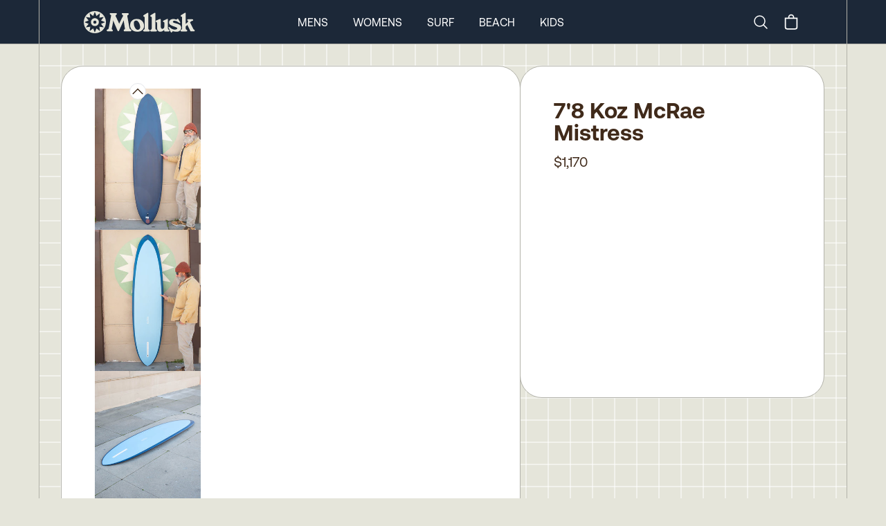

--- FILE ---
content_type: text/html
request_url: https://mollusksurfshop.com/products/78-koz-mistress-081221
body_size: 12441
content:
<!DOCTYPE html><html lang="en"><head><meta charSet="utf-8"/><meta name="viewport" content="width=device-width,initial-scale=1"/><title>7&#x27;8 Koz McRae Mistress</title><meta property="og:title" content="7&#x27;8 Koz McRae Mistress"/><meta property="twitter:title" content="7&#x27;8 Koz McRae Mistress"/><meta name="description" content="&quot;A fast and nimble mid-length. The outline involves a pulled in nose that keeps things light up front and the swing weight down. I push the wide point way"/><meta property="og:description" content="&quot;A fast and nimble mid-length. The outline involves a pulled in nose that keeps things light up front and the swing weight down. I push the wide point way"/><meta property="twitter:description" content="&quot;A fast and nimble mid-length. The outline involves a pulled in nose that keeps things light up front and the swing weight down. I push the wide point way"/><link rel="stylesheet" href="https://cdn.shopify.com/oxygen-v2/24026/8033/16255/2846601/build/_assets/app-6H7CI6DI.css"/><link preload="true" href="public/fonts/Aeonik-Regular.woff2" as="font"/><link preload="true" href="public/fonts/Aeonik-Bold.woff2" as="font"/><link rel="preconnect" href="https://cdn.shopify.com"/><link rel="preconnect" href="https://shop.app"/><link rel="icon" type="image/svg+xml" href="/favicon.svg"/><link rel="alternate icon" href="/favicon.ico"/><link async="" defer="" src="https://static.cdn.prismic.io/prismic.js?new=true&amp;repo=mollusk"/><script async="" src="https://www.googletagmanager.com/gtag/js?id=G-F692VPE3NM" nonce="d639aab5840d1b397d64c4cbd5581754"></script><script nonce="d639aab5840d1b397d64c4cbd5581754">
                  window.gaTrackingId = 'G-F692VPE3NM';
                  window.dataLayer = window.dataLayer || [];
                  function gtag(){dataLayer.push(arguments);}
                  gtag('js', new Date());
                  gtag('config', 'G-F692VPE3NM');
                </script></head><body class="bg-light-grey"><div class="flex min-h-screen flex-col antialiased"><div class="bg-dark-blue text-white w-full sticky top-0 z-50 "><nav class="px-0 md:px-8 lg:px-14 group/top h-12 md:h-[63px] border-b border-bord-grey lg:border-b-0"><div class="mx-auto justify-between lg:hidden lg:border-x border-bord-grey px-5"><div class="flex items-center justify-between py-1 md:py-3 "><button class="rounded-md text-light-grey outline-none focus:border focus:border-gray-400" aria-label="mobile-menu-toggle"><svg xmlns="http://www.w3.org/2000/svg" viewBox="0 0 24 24" fill="currentColor" aria-hidden="true" class="h-10 w-8"><path fill-rule="evenodd" d="M3 6.75A.75.75 0 013.75 6h16.5a.75.75 0 010 1.5H3.75A.75.75 0 013 6.75zM3 12a.75.75 0 01.75-.75h16.5a.75.75 0 010 1.5H3.75A.75.75 0 013 12zm0 5.25a.75.75 0 01.75-.75h16.5a.75.75 0 010 1.5H3.75a.75.75 0 01-.75-.75z" clip-rule="evenodd"></path></svg></button><a rel="prefetch" href="/"><img src="https://cdn.shopify.com/oxygen-v2/24026/8033/16255/2846601/build/_assets/logo-Y7VG4CTT.svg" alt="Logo"/></a><div class="inline-flex items-center justify-center"><a class="hidden lg:block" aria-label="Search" href="/search"><svg xmlns="http://www.w3.org/2000/svg" fill="none" viewBox="0 0 24 24" stroke-width="1.5" stroke="currentColor" class="w-6 h-6 mr-4"><path stroke-linecap="round" stroke-linejoin="round" d="m21 21-5.197-5.197m0 0A7.5 7.5 0 1 0 5.196 5.196a7.5 7.5 0 0 0 10.607 10.607Z"></path></svg><span class="sr-only">Search</span></a><!--$--><button class="relative inline-flex h-8 w-8 items-center justify-center"><svg xmlns="http://www.w3.org/2000/svg" viewBox="0 0 20 20" fill="currentColor" class="h-7 w-7"><title>Bag</title><path fill-rule="evenodd" d="M8.125 5a1.875 1.875 0 0 1 3.75 0v.375h-3.75V5Zm-1.25.375V5a3.125 3.125 0 1 1 6.25 0v.375h3.5V15A2.625 2.625 0 0 1 14 17.625H6A2.625 2.625 0 0 1 3.375 15V5.375h3.5ZM4.625 15V6.625h10.75V15c0 .76-.616 1.375-1.375 1.375H6c-.76 0-1.375-.616-1.375-1.375Z"></path></svg></button><!--/$--></div></div></div><div class="hidden h-16 lg:block md:mx-[-32px] lg:mx-[-56px] px-0 md:px-8 lg:px-14 border-b border-bord-grey"><div class="mx-auto max-w-desktop flex h-full items-center justify-between border border-y-0 border-bord-grey md:px-10 lg:px-16 py-1 md:py-3 group/item"><a class="inline-block" href="/"><img src="https://cdn.shopify.com/oxygen-v2/24026/8033/16255/2846601/build/_assets/logo-Y7VG4CTT.svg" alt="Logo"/></a><div class="inline-flex flex-row h-full items-center space-x-9 mr-0 xl:mr-[12%]"><a class="text-base uppercase cursor-pointer text-center hover:font-semibold" href="/mens">Mens</a><a class="text-base uppercase cursor-pointer text-center hover:font-semibold" href="/womens">Womens</a><a class="text-base uppercase cursor-pointer text-center hover:font-semibold" href="/surf">Surf</a><a class="text-base uppercase cursor-pointer text-center hover:font-semibold" href="/collections/beach-collection">Beach</a><a class="text-base uppercase cursor-pointer text-center hover:font-semibold" href="/collections/kids-newness">Kids</a></div><div class="inline-flex items-center justify-center"><a class="hidden lg:block" aria-label="Search" href="/search"><svg xmlns="http://www.w3.org/2000/svg" fill="none" viewBox="0 0 24 24" stroke-width="1.5" stroke="currentColor" class="w-6 h-6 mr-4"><path stroke-linecap="round" stroke-linejoin="round" d="m21 21-5.197-5.197m0 0A7.5 7.5 0 1 0 5.196 5.196a7.5 7.5 0 0 0 10.607 10.607Z"></path></svg><span class="sr-only">Search</span></a><!--$--><button class="relative inline-flex h-8 w-8 items-center justify-center"><svg xmlns="http://www.w3.org/2000/svg" viewBox="0 0 20 20" fill="currentColor" class="h-7 w-7"><title>Bag</title><path fill-rule="evenodd" d="M8.125 5a1.875 1.875 0 0 1 3.75 0v.375h-3.75V5Zm-1.25.375V5a3.125 3.125 0 1 1 6.25 0v.375h3.5V15A2.625 2.625 0 0 1 14 17.625H6A2.625 2.625 0 0 1 3.375 15V5.375h3.5ZM4.625 15V6.625h10.75V15c0 .76-.616 1.375-1.375 1.375H6c-.76 0-1.375-.616-1.375-1.375Z"></path></svg></button><!--/$--></div></div></div><div class="hidden"><div class="absolute z-90 h-screen w-full left-0 bg-light-grey overflow-scroll pt-0 overscroll-contain"><ul class="w-full border-bord-grey text-dark-brown"><li class="w-full"><div id="mens" class="px-6 bg-light-grey flex justify-between"><span class="text-base my-6 uppercase font-semibold">Mens</span><svg xmlns="http://www.w3.org/2000/svg" viewBox="0 0 24 24" fill="currentColor" aria-hidden="true" class="my-6 inline h-6 w-6"><path fill-rule="evenodd" d="M12.53 16.28a.75.75 0 01-1.06 0l-7.5-7.5a.75.75 0 011.06-1.06L12 14.69l6.97-6.97a.75.75 0 111.06 1.06l-7.5 7.5z" clip-rule="evenodd"></path></svg></div><div class="bg-white px-6 last:border-solid last:border-b last:border-bord-grey"></div></li><li class="w-full"><div id="womens" class="px-6 bg-light-grey flex justify-between"><span class="text-base my-6 uppercase font-semibold">Womens</span><svg xmlns="http://www.w3.org/2000/svg" viewBox="0 0 24 24" fill="currentColor" aria-hidden="true" class="my-6 inline h-6 w-6"><path fill-rule="evenodd" d="M12.53 16.28a.75.75 0 01-1.06 0l-7.5-7.5a.75.75 0 011.06-1.06L12 14.69l6.97-6.97a.75.75 0 111.06 1.06l-7.5 7.5z" clip-rule="evenodd"></path></svg></div><div class="bg-white px-6 last:border-solid last:border-b last:border-bord-grey"></div></li><li class="w-full"><div id="surf" class="px-6 bg-light-grey flex justify-between"><span class="text-base my-6 uppercase font-semibold">Surf</span><svg xmlns="http://www.w3.org/2000/svg" viewBox="0 0 24 24" fill="currentColor" aria-hidden="true" class="my-6 inline h-6 w-6"><path fill-rule="evenodd" d="M12.53 16.28a.75.75 0 01-1.06 0l-7.5-7.5a.75.75 0 011.06-1.06L12 14.69l6.97-6.97a.75.75 0 111.06 1.06l-7.5 7.5z" clip-rule="evenodd"></path></svg></div><div class="bg-white px-6 last:border-solid last:border-b last:border-bord-grey"></div></li><li class="w-full"><div id="beach" class="px-6 bg-light-grey flex justify-between"><span class="text-base my-6 uppercase font-semibold">Beach</span><svg xmlns="http://www.w3.org/2000/svg" viewBox="0 0 24 24" fill="currentColor" aria-hidden="true" class="my-6 inline h-6 w-6"><path fill-rule="evenodd" d="M12.53 16.28a.75.75 0 01-1.06 0l-7.5-7.5a.75.75 0 011.06-1.06L12 14.69l6.97-6.97a.75.75 0 111.06 1.06l-7.5 7.5z" clip-rule="evenodd"></path></svg></div><div class="bg-white px-6 last:border-solid last:border-b last:border-bord-grey"></div></li><li class="w-full"><div id="kids" class="px-6 bg-light-grey flex justify-between"><span class="text-base my-6 uppercase font-semibold">Kids</span><svg xmlns="http://www.w3.org/2000/svg" viewBox="0 0 24 24" fill="currentColor" aria-hidden="true" class="my-6 inline h-6 w-6"><path fill-rule="evenodd" d="M12.53 16.28a.75.75 0 01-1.06 0l-7.5-7.5a.75.75 0 011.06-1.06L12 14.69l6.97-6.97a.75.75 0 111.06 1.06l-7.5 7.5z" clip-rule="evenodd"></path></svg></div><div class="bg-white px-6 last:border-solid last:border-b last:border-bord-grey"></div></li></ul><div class="w-full flex flex-col text-center gap-6 pt-6 bg-white text-bord-grey lg:border-x border-bord-grey h-[115vh]"><div class="flex flex-col gap-6"><form method="get" action="/search" alt="Search" class="px-6 relative group w-full"><input name="q" type="text" placeholder="Search..." class="p-4 rounded-3xl bg-transparent border border-light-grey placeholder-dark-brown w-full leading-none relative focus:outline-none" required="" value=""/><button type="submit" class="absolute right-[45px] top-[16px] w-6 h-6" aria-label="Submit"><svg xmlns="http://www.w3.org/2000/svg" fill="none" viewBox="0 0 24 24" stroke-width="2" stroke="#402a1a" class="w-6 h-6 mr-6"><path stroke-linecap="round" stroke-linejoin="round" d="m21 21-5.197-5.197m0 0A7.5 7.5 0 1 0 5.196 5.196a7.5 7.5 0 0 0 10.607 10.607Z"></path></svg></button></form><div class="text-base font-Aeonik-Bold underline">MOLLUSK SUPPORT</div><div class="text-sm"><a href="https://mollusk.zendesk.com/hc/en-us" target="_blank">Customer Support</a></div><div class="text-sm"><a href="https://support.mollusksurfshop.com/hc/en-us/sections/200114573-Shipping" target="_blank">Shipping Information</a></div><div class="text-sm"><a href="https://mollusk.zendesk.com/hc/en-us/sections/200114563-Returns" target="_blank">Returns</a></div><div class="text-sm"><a href="https://support.mollusksurfshop.com/hc/en-us/articles/4407517712403-Mollusk-Warm-Wetsuit-Warranty-and-Return-Policy" target="_blank">Wetsuit Warranty</a></div><div class="text-sm"><a href="/products/mollusk-money?Title=10">Gift Cards</a></div><div class="text-sm"><a href="https://support.mollusksurfshop.com/hc/en-us/sections/200114563-Returns" target="_blank">FAQs</a></div></div><div class="flex flex-col gap-6"><div class="text-base font-Aeonik-Bold underline">MOLLUSK COMPANY</div><div class="text-sm"><a href="" target="_blank">About Us</a></div><div class="text-sm"><a href="" target="_blank">Find a Store</a></div><div class="text-sm"><a href="/wholesale">Wholesale</a></div></div><div class="flex flex-col gap-6"><div class="text-base font-Aeonik-Bold underline">MOLLUSK LIFE</div><div class="text-sm"><a href="https://www.instagram.com/mollusksurfshop" target="_blank">Instagram</a></div><div class="text-sm"><a href="https://www.youtube.com/@mollusksurfshop8049" target="_blank">Youtube</a></div><div class="text-sm"><a href="https://www.pinterest.com/mollusksurfshop/" target="_blank">Pinterest</a></div></div></div></div></div><div class=" border-bord-grey border-b h-16 flex items-center hidden lg:block px-0 md:px-8 lg:px-14 md:mx-[-32px] lg:mx-[-56px]  transition ease-linear duration-[300ms] opacity-0 !h-0"><div class="group-hover/item:opacity-100 opacity-0 transition ease-linear duration-[300ms] ml-auto mr-auto flex space-x-9 h-full max-w-desktop flex-row flex-wrap items-center justify-center content-evenly border border-y-0 border-bord-grey bg-light-grey text-sm uppercase text-dark-brown"></div></div></nav></div><main role="main" id="mainContent" class="bg-light-grey flex-grow lg:border-b lg:border-bord-grey   products/78-koz-mistress-081221"><div class="block lg:hidden"><div class="px-0 md:px-8 lg:px-14 h-full w-full relative"><div id="prod-background-grid" class="block mx-auto max-w-desktop justify-center [align-items:start] lg:grid-cols-build-2 lg:border-white"><section class="lg:border-x lg:border-bord-grey max-w-desktop mx-auto w-full"><div class="lg:flex md:p-4 xl:p-8 gap-4 xl:gap-8 z-10"><div class="w-full lg:w-[60.1%] lg:basis-[60.1%] lg:max-w-[768px] z-10 flex flex-col"><div class="lg:p-3 xl:px-12 xl:py-8 bg-white lg:rounded-[32px] rounded-b-0 lg:rounded-b-[32px] lg:border lg:border-bord-grey -mx-[1px] -mb-[1px] "><div class="block lg:hidden overflow-hidden "><div class="relative w-full min-h-[min(90vw*1.29,518px)] max-h-[90vh]" style="aspect-ratio:3/4"><div role="group" aria-roledescription="carousel" aria-label="Photos of product"><div class="react-multi-carousel-list pb-0 " dir="ltr"><ul class="react-multi-carousel-track " style="transition:none;overflow:unset;transform:translate3d(0px,0,0)"></ul></div></div></div></div><div class="hidden lg:flex gap-4 aspect-square mt-0 prevent-select relative"><div class="absolute pl-[calc(11%-12px)] -top-2 z-30 cursor-pointer flex justify-center"><svg xmlns="http://www.w3.org/2000/svg" viewBox="0 0 24 24" fill="currentColor" aria-hidden="true" class="h-6 w-6 rounded-full border bg-white"><path fill-rule="evenodd" d="M11.47 7.72a.75.75 0 011.06 0l7.5 7.5a.75.75 0 11-1.06 1.06L12 9.31l-6.97 6.97a.75.75 0 01-1.06-1.06l7.5-7.5z" clip-rule="evenodd"></path></svg></div><div class="relative overflow-scroll overscroll-contain max-w-[153px] w-full"><div class="flex flex-col gap-2 max-h-[700px] overflow-y-scroll thumbnails-area"><div class="cursor-pointer"><div class="w-full h-full relative flex items-center justify-center" style="aspect-ratio:2400 / 3200"><img src="https://cdn.shopify.com/s/files/1/0072/5902/products/78-koz-mcrae-mistress-378048_300x.jpg?v=1705449909" alt="Image of 7&#x27;8 Koz McRae Mistress in undefined" class="h-full w-full object-contain" loading="lazy" sizes="150px" srcSet="
            https://cdn.shopify.com/s/files/1/0072/5902/products/78-koz-mcrae-mistress-378048_150x.jpg?v=1705449909 150w,
            https://cdn.shopify.com/s/files/1/0072/5902/products/78-koz-mcrae-mistress-378048_300x.jpg?v=1705449909 300w
          " style="object-fit:contain;width:100%;height:100%;max-height:100%"/></div></div><div class="cursor-pointer"><div class="w-full h-full relative flex items-center justify-center" style="aspect-ratio:2400 / 3200"><img src="https://cdn.shopify.com/s/files/1/0072/5902/products/78-koz-mcrae-mistress-733758_300x.jpg?v=1705449910" alt="Image of 7&#x27;8 Koz McRae Mistress in undefined" class="h-full w-full object-contain" loading="lazy" sizes="150px" srcSet="
            https://cdn.shopify.com/s/files/1/0072/5902/products/78-koz-mcrae-mistress-733758_150x.jpg?v=1705449910 150w,
            https://cdn.shopify.com/s/files/1/0072/5902/products/78-koz-mcrae-mistress-733758_300x.jpg?v=1705449910 300w
          " style="object-fit:contain;width:100%;height:100%;max-height:100%"/></div></div><div class="cursor-pointer"><div class="w-full h-full relative flex items-center justify-center" style="aspect-ratio:2400 / 3200"><img src="https://cdn.shopify.com/s/files/1/0072/5902/products/78-koz-mcrae-mistress-598409_300x.jpg?v=1705449910" alt="Image of 7&#x27;8 Koz McRae Mistress in undefined" class="h-full w-full object-contain" loading="lazy" sizes="150px" srcSet="
            https://cdn.shopify.com/s/files/1/0072/5902/products/78-koz-mcrae-mistress-598409_150x.jpg?v=1705449910 150w,
            https://cdn.shopify.com/s/files/1/0072/5902/products/78-koz-mcrae-mistress-598409_300x.jpg?v=1705449910 300w
          " style="object-fit:contain;width:100%;height:100%;max-height:100%"/></div></div><div class="cursor-pointer"><div class="w-full h-full relative flex items-center justify-center" style="aspect-ratio:4800 / 3200"><img src="https://cdn.shopify.com/s/files/1/0072/5902/products/78-koz-mcrae-mistress-508170_300x.jpg?v=1705449910" alt="Image of 7&#x27;8 Koz McRae Mistress in undefined" class="h-full w-full object-contain" loading="lazy" sizes="150px" srcSet="
            https://cdn.shopify.com/s/files/1/0072/5902/products/78-koz-mcrae-mistress-508170_150x.jpg?v=1705449910 150w,
            https://cdn.shopify.com/s/files/1/0072/5902/products/78-koz-mcrae-mistress-508170_300x.jpg?v=1705449910 300w
          " style="object-fit:contain;width:100%;height:100%;max-height:100%"/></div></div></div></div><div class="absolute -bottom-3 pl-[calc(11%-12px)] cursor-pointer flex justify-center"><svg xmlns="http://www.w3.org/2000/svg" viewBox="0 0 24 24" fill="currentColor" aria-hidden="true" class="mt-4 h-6 w-6 rounded-full border bg-white"><path fill-rule="evenodd" d="M12.53 16.28a.75.75 0 01-1.06 0l-7.5-7.5a.75.75 0 011.06-1.06L12 14.69l6.97-6.97a.75.75 0 111.06 1.06l-7.5 7.5z" clip-rule="evenodd"></path></svg></div><div class="w-full h-full relative flex items-center justify-center" style="aspect-ratio:2400 / 3200"><img src="https://cdn.shopify.com/s/files/1/0072/5902/products/78-koz-mcrae-mistress-378048_300x.jpg?v=1705449909" alt="Image of 7&#x27;8 Koz McRae Mistress in undefined" style="transition:opacity 0.3s ease-in-out;object-fit:contain;width:100%;height:100%;max-height:100%" loading="eager" fetchpriority="high" decoding="sync" class="h-full w-full object-contain hover:cursor-pointer opacity-0"/></div><svg xmlns="http://www.w3.org/2000/svg" viewBox="0 0 24 24" fill="currentColor" aria-hidden="true" class="absolute bottom-3 right-3 z-100 w-5 p-1 m-2  text-white cursor-pointer"><path fill-rule="evenodd" d="M8.25 3.75H19.5a.75.75 0 01.75.75v11.25a.75.75 0 01-1.5 0V6.31L5.03 20.03a.75.75 0 01-1.06-1.06L17.69 5.25H8.25a.75.75 0 010-1.5z" clip-rule="evenodd"></path></svg><svg xmlns="http://www.w3.org/2000/svg" viewBox="0 0 24 24" fill="currentColor" aria-hidden="true" class="absolute bottom-0 right-6 z-100 w-5 m-2 p-1 text-white cursor-pointer"><path fill-rule="evenodd" d="M20.03 3.97a.75.75 0 010 1.06L6.31 18.75h9.44a.75.75 0 010 1.5H4.5a.75.75 0 01-.75-.75V8.25a.75.75 0 011.5 0v9.44L18.97 3.97a.75.75 0 011.06 0z" clip-rule="evenodd"></path></svg><div class="hidden"><div class="w-full h-full relative flex items-center justify-center" style="aspect-ratio:2400 / 3200"><img src="https://cdn.shopify.com/s/files/1/0072/5902/products/78-koz-mcrae-mistress-378048_300x.jpg?v=1705449909" alt="Image of 7&#x27;8 Koz McRae Mistress in undefined" style="transition:opacity 0.3s ease-in-out;object-fit:contain;width:100%;height:100%;max-height:100%" loading="eager" fetchpriority="high" decoding="sync" class="h-full w-full object-contain hover:cursor-pointer opacity-0"/></div><div class="w-full h-full relative flex items-center justify-center" style="aspect-ratio:2400 / 3200"><img src="https://cdn.shopify.com/s/files/1/0072/5902/products/78-koz-mcrae-mistress-733758_300x.jpg?v=1705449910" alt="Image of 7&#x27;8 Koz McRae Mistress in undefined" style="transition:opacity 0.3s ease-in-out;object-fit:contain;width:100%;height:100%;max-height:100%" loading="lazy" fetchpriority="auto" decoding="async" class="h-full w-full object-contain null opacity-0"/></div><div class="w-full h-full relative flex items-center justify-center" style="aspect-ratio:2400 / 3200"><img src="https://cdn.shopify.com/s/files/1/0072/5902/products/78-koz-mcrae-mistress-598409_300x.jpg?v=1705449910" alt="Image of 7&#x27;8 Koz McRae Mistress in undefined" style="transition:opacity 0.3s ease-in-out;object-fit:contain;width:100%;height:100%;max-height:100%" loading="lazy" fetchpriority="auto" decoding="async" class="h-full w-full object-contain null opacity-0"/></div><div class="w-full h-full relative flex items-center justify-center" style="aspect-ratio:4800 / 3200"><img src="https://cdn.shopify.com/s/files/1/0072/5902/products/78-koz-mcrae-mistress-508170_300x.jpg?v=1705449910" alt="Image of 7&#x27;8 Koz McRae Mistress in undefined" style="transition:opacity 0.3s ease-in-out;object-fit:contain;width:100%;height:100%;max-height:100%" loading="lazy" fetchpriority="auto" decoding="async" class="h-full w-full object-contain null opacity-0"/></div></div></div><div style="position:fixed;top:1px;left:1px;width:1px;height:0;padding:0;margin:-1px;overflow:hidden;clip:rect(0, 0, 0, 0);white-space:nowrap;border-width:0;display:none"></div><div style="position:fixed;top:1px;left:1px;width:1px;height:0;padding:0;margin:-1px;overflow:hidden;clip:rect(0, 0, 0, 0);white-space:nowrap;border-width:0;display:none"></div><div class="hidden"><img src="https://cdn.shopify.com/s/files/1/0072/5902/products/78-koz-mcrae-mistress-378048.jpg?v=1705449909"/><img src="https://cdn.shopify.com/s/files/1/0072/5902/products/78-koz-mcrae-mistress-733758.jpg?v=1705449910"/><img src="https://cdn.shopify.com/s/files/1/0072/5902/products/78-koz-mcrae-mistress-598409.jpg?v=1705449910"/><img src="https://cdn.shopify.com/s/files/1/0072/5902/products/78-koz-mcrae-mistress-508170.jpg?v=1705449910"/><div class="w-full h-full relative flex items-center justify-center" style="aspect-ratio:2400 / 3200"><img src="https://cdn.shopify.com/s/files/1/0072/5902/products/78-koz-mcrae-mistress-378048_300x.jpg?v=1705449909" alt="Image of 7&#x27;8 Koz McRae Mistress in undefined" style="transition:opacity 0.3s ease-in-out;object-fit:contain;width:100%;height:100%;max-height:100%" loading="eager" fetchpriority="high" decoding="sync" class="h-full w-full object-contain hover:cursor-pointer opacity-0"/></div><div class="w-full h-full relative flex items-center justify-center" style="aspect-ratio:2400 / 3200"><img src="https://cdn.shopify.com/s/files/1/0072/5902/products/78-koz-mcrae-mistress-733758_300x.jpg?v=1705449910" alt="Image of 7&#x27;8 Koz McRae Mistress in undefined" style="transition:opacity 0.3s ease-in-out;object-fit:contain;width:100%;height:100%;max-height:100%" loading="lazy" fetchpriority="auto" decoding="async" class="h-full w-full object-contain null opacity-0"/></div><div class="w-full h-full relative flex items-center justify-center" style="aspect-ratio:2400 / 3200"><img src="https://cdn.shopify.com/s/files/1/0072/5902/products/78-koz-mcrae-mistress-598409_300x.jpg?v=1705449910" alt="Image of 7&#x27;8 Koz McRae Mistress in undefined" style="transition:opacity 0.3s ease-in-out;object-fit:contain;width:100%;height:100%;max-height:100%" loading="lazy" fetchpriority="auto" decoding="async" class="h-full w-full object-contain null opacity-0"/></div><div class="w-full h-full relative flex items-center justify-center" style="aspect-ratio:4800 / 3200"><img src="https://cdn.shopify.com/s/files/1/0072/5902/products/78-koz-mcrae-mistress-508170_300x.jpg?v=1705449910" alt="Image of 7&#x27;8 Koz McRae Mistress in undefined" style="transition:opacity 0.3s ease-in-out;object-fit:contain;width:100%;height:100%;max-height:100%" loading="lazy" fetchpriority="auto" decoding="async" class="h-full w-full object-contain null opacity-0"/></div></div><div class="bg-white w-full lg:hidden grid xl:gap-8 p-6 pt-0 md:pt-6 md:block md:relative "><div class=""><h1 class="text-2xl lg:text-[32px] font-Aeonik-Bold py-3 text-center lg:text-left leading-none ">7&#x27;8 Koz McRae Mistress</h1><h2 class="pb-3 flex mx-auto justify-center"><div class="text-xl leading-none">$1,170</div></h2></div><div class="mt-auto pb-3.5"></div></div></div><div class="lg:hidden mt-0 bg-white lg:rounded-[32px] h-56 text-medium-blue px-8 xl:px-16 flex flex-col justify-center c grid-cols-1 text-sm relative "><div class="absolute w-full top-0 max-h-8 overflow-hidden left-0"><img class="border border-transparent" src="https://cdn.shopify.com/oxygen-v2/24026/8033/16255/2846601/build/_assets/shipping_bars-4GIZSDP2.png" alt="shipping container styling"/></div><div class="flex pb-2"><svg xmlns="http://www.w3.org/2000/svg" viewBox="0 0 24 24" fill="currentColor" aria-hidden="true" class=" w-6 h-5 text-[#E53900] mr-3 mt-1 min-w-[20px]"><path fill-rule="evenodd" d="M12.97 3.97a.75.75 0 011.06 0l7.5 7.5a.75.75 0 010 1.06l-7.5 7.5a.75.75 0 11-1.06-1.06l6.22-6.22H3a.75.75 0 010-1.5h16.19l-6.22-6.22a.75.75 0 010-1.06z" clip-rule="evenodd"></path></svg><span>Pick up today in <!-- -->San Francisco</span></div><div class="flex pb-2"><svg xmlns="http://www.w3.org/2000/svg" viewBox="0 0 24 24" fill="currentColor" aria-hidden="true" class="w-6 h-5 text-[#E53900] mr-3 mt-1 min-w-[20px]"><path fill-rule="evenodd" d="M12.97 3.97a.75.75 0 011.06 0l7.5 7.5a.75.75 0 010 1.06l-7.5 7.5a.75.75 0 11-1.06-1.06l6.22-6.22H3a.75.75 0 010-1.5h16.19l-6.22-6.22a.75.75 0 010-1.06z" clip-rule="evenodd"></path></svg><span>Transfer to another shop for <b>$50</b></span></div><div class="flex pb-2"><svg xmlns="http://www.w3.org/2000/svg" viewBox="0 0 24 24" fill="currentColor" aria-hidden="true" class="w-6 h-5 text-[#E53900] mr-3 mt-1 min-w-[20px]"><path fill-rule="evenodd" d="M12.97 3.97a.75.75 0 011.06 0l7.5 7.5a.75.75 0 010 1.06l-7.5 7.5a.75.75 0 11-1.06-1.06l6.22-6.22H3a.75.75 0 010-1.5h16.19l-6.22-6.22a.75.75 0 010-1.06z" clip-rule="evenodd"></path></svg><div class="inline-flex flex-wrap"><span>Door to door delivery for as low as <b>$300</b> to U.S. and Japan<!-- --> - <div style="position:fixed;top:1px;left:1px;width:1px;height:0;padding:0;margin:-1px;overflow:hidden;clip:rect(0, 0, 0, 0);white-space:nowrap;border-width:0;display:none"></div><span class="underline cursor-pointer">See Rates</span></span></div></div><div class="flex"><svg xmlns="http://www.w3.org/2000/svg" viewBox="0 0 24 24" fill="currentColor" aria-hidden="true" class="w-6 h-5 text-[#E53900] mr-3 mt-1 min-w-[20px]"><path fill-rule="evenodd" d="M12.97 3.97a.75.75 0 011.06 0l7.5 7.5a.75.75 0 010 1.06l-7.5 7.5a.75.75 0 11-1.06-1.06l6.22-6.22H3a.75.75 0 010-1.5h16.19l-6.22-6.22a.75.75 0 010-1.06z" clip-rule="evenodd"></path></svg><span>Shipping international? Email <a href="mailto:surfboards@mollusksurfshop.com">surfboards@mollusksurfshop.com</a></span></div><div class="absolute w-full bottom-0 max-h-8 overflow-hidden left-0"><img class="lg:rounded-b-[32px] lg:border border-transparent" src="https://cdn.shopify.com/oxygen-v2/24026/8033/16255/2846601/build/_assets/shipping_bars-4GIZSDP2.png" alt="shipping container styling"/></div></div><div class="lg:mt-4 xl:mt-8 grid bg-white lg:rounded-[32px] w-full h-full overflow-scroll p-4 xl:p-12 leading-none "><div class="product_dimensions"><table><tr><th><span data-mce-fragment="1">Length</th><th><span data-mce-fragment="1">Wide Point</th><th><span data-mce-fragment="1">Thickness</th></tr><tr><td> 7'8"</span>
</td><td> 21 1/4"</span>
</td><td> 2 7/8"</span></td></tr></table></div></div><div class="flex flex-col bg-dark-gold-2 lg:rounded-[32px] lg:flex lg:flex-row lg:max-h-[512px] lg:mt-4 xl:mt-8"><div class="w-full lg:w-1/2 lg:rounded-t-[32px] lg:rounded-l-[32px] lg:rounded-tr-none max-h-full md:max-h-[364px] lg:max-h-full md:border border-b-0 md:border-b-1 md:border-r-0 lg:border-bord-grey md:mr-0 md:-mb-[1px] lg:mb-0 prose text-dark-brown bg-dark-gold-2 p-8 lg:pt-6 xl:p-12 text-base text-center lg:text-left md:text-xl overflow-scroll"><div class="h-full overflow-scroll lg:-mr-6"><div class="text-center border-b border-dashed border-dark-brown pb-2 mb-6 lg:mr-6 text-base font-Aeonik-Bold">PRODUCT DETAILS</div><div class="lg:mb-8 lg:mr-6 product_description whitespace-normal text-left"><p data-mce-fragment="1"><meta charset="utf-8">
<p data-mce-fragment="1">"A fast and nimble mid-length. The outline involves a pulled in nose that keeps things light up front and the swing weight down. I push the wide point way back to shorten up that turning or pivoting rail zone making it much more responsive and quick on tighter turns. A rolled entry that pushes through the mid-way point offers it a real buttery feel. And a little "V" out the tail for easy rail to rail transition. Rails are pinched and a flatter deck quickens up board response. They Paddle fast and surf much smaller than you’d think. The mistress easily checks all the boxes and can be a one board quiver." - Koz<br data-mce-fragment="1"><span data-mce-fragment="1"></span></p>
</meta></div></div></div><div class="w-full h-full lg:w-1/2 overflow-scroll bg-dark-gold-2 lg:bg-transparent p-4 pt-0 lg:p-0 lg:rounded-b-[32px] lg:rounded-r-[32px] lg:rounded-l-none lg:border md:border-t-1 border-t-0 md:border-l-0 lg:border-bord-grey md:ml-0 lg:mb-0"><img src="https://cdn.shopify.com/s/files/1/0072/5902/products/78-koz-mcrae-mistress-889758_300x.jpg?v=1705449910" alt="7&#x27;8 Koz McRae Mistress - Mollusk Surf Shop - description" loading="lazy" fetchpriority="low" decoding="async" class="h-full w-full object-cover rounded-[8px] lg:lg:rounded-l-none lg:rounded-r-[32px] opacity-0" style="transition:opacity 0.3s ease-in-out"/></div></div><div class="mt-0 md:mt-4 xl:mt-8  lg:mb-0 lg:border lg:border-bord-grey  lg:rounded-[32px]"><div class="relative w-full max-w-desktop mr-auto ml-auto items-center lg:border-x border-bord-grey relative overflow-hidden lg:rounded-[32px]"><div class="block relative lg:hidden -mt-[6.5px] -mb-[6.5px]"><div><mux-player data-mux-player-react-lazy-placeholder="true" placeholder="https://image.mux.com/vAZSRH7tV0002pcnuTHQHPjfYGl302Fzo02bVy6RIMorsxo/thumbnail.jpg?time=0&amp;width=300" style="--mux-player-react-lazy-placeholder:url(https://image.mux.com/vAZSRH7tV0002pcnuTHQHPjfYGl302Fzo02bVy6RIMorsxo/thumbnail.jpg?time=0&amp;width=300);;aspect-ratio:1" className="hide-controls lg:border-b lg:border-bord-grey" nohotkeys="true" aria-hidden="true" tabIndex="-1"><div data-mux-player-react-lazy-placeholder-overlay="true"></div></mux-player><style>
        mux-player[data-mux-player-react-lazy-placeholder] {
          aspect-ratio: 16/9;
          display: block;
          background-color: var(--media-background-color, #000);
          width: 100%;
          position: relative;
          background-image: var(--mux-player-react-lazy-placeholder);
          background-repeat: no-repeat;
          background-size: var(--media-object-fit, contain);
          background-position: var(--media-object-position, 50% 50%);
          --controls: none;
          --controls-backdrop-color: rgba(0, 0, 0, 0.6);
        }
        mux-player [data-mux-player-react-lazy-placeholder-overlay] {
          position: absolute;
          inset: 0;
          background-color: var(--controls-backdrop-color);
        }
      </style><div class="absolute bottom-7 right-6 max-w-12 max-h-12 "><button class="rounded-full border border-white bg-transparent p-2 text-white hover:bg-light-grey hover:bg-opacity-30 w-12 h-12" aria-label="Play/Pause video"><svg xmlns="http://www.w3.org/2000/svg" viewBox="0 0 20 20" fill="currentColor" aria-hidden="true" class="h-4 w-4 mx-auto"><path d="M5.75 3a.75.75 0 00-.75.75v12.5c0 .414.336.75.75.75h1.5a.75.75 0 00.75-.75V3.75A.75.75 0 007.25 3h-1.5zM12.75 3a.75.75 0 00-.75.75v12.5c0 .414.336.75.75.75h1.5a.75.75 0 00.75-.75V3.75a.75.75 0 00-.75-.75h-1.5z"></path></svg></button></div></div></div><div class="hidden relative lg:block -mb-[6.5px] -mx-[1px]"><mux-player data-mux-player-react-lazy-placeholder="true" placeholder="https://image.mux.com/3QpYk88RI8r93uuyQi3lfkQ9b001iV00NF1sFD4bM8RT00/thumbnail.jpg?time=0&amp;width=300" style="--mux-player-react-lazy-placeholder:url(https://image.mux.com/3QpYk88RI8r93uuyQi3lfkQ9b001iV00NF1sFD4bM8RT00/thumbnail.jpg?time=0&amp;width=300);;aspect-ratio:1.7777777777777777" className="hide-controls" nohotkeys="true" aria-hidden="true" tabIndex="-1"><div data-mux-player-react-lazy-placeholder-overlay="true"></div></mux-player><style>
        mux-player[data-mux-player-react-lazy-placeholder] {
          aspect-ratio: 16/9;
          display: block;
          background-color: var(--media-background-color, #000);
          width: 100%;
          position: relative;
          background-image: var(--mux-player-react-lazy-placeholder);
          background-repeat: no-repeat;
          background-size: var(--media-object-fit, contain);
          background-position: var(--media-object-position, 50% 50%);
          --controls: none;
          --controls-backdrop-color: rgba(0, 0, 0, 0.6);
        }
        mux-player [data-mux-player-react-lazy-placeholder-overlay] {
          position: absolute;
          inset: 0;
          background-color: var(--controls-backdrop-color);
        }
      </style><div class="absolute bottom-7 right-6 "><button class="rounded-full border border-white bg-transparent p-2 text-white hover:bg-light-grey hover:bg-opacity-30 w-12 h-12" aria-label="Play/Pause video"><svg xmlns="http://www.w3.org/2000/svg" viewBox="0 0 20 20" fill="currentColor" aria-hidden="true" class="h-4 w-4 mx-auto"><path d="M5.75 3a.75.75 0 00-.75.75v12.5c0 .414.336.75.75.75h1.5a.75.75 0 00.75-.75V3.75A.75.75 0 007.25 3h-1.5zM12.75 3a.75.75 0 00-.75.75v12.5c0 .414.336.75.75.75h1.5a.75.75 0 00.75-.75V3.75a.75.75 0 00-.75-.75h-1.5z"></path></svg></button></div></div></div></div><div class="mt-4 xl:mt-8 bg-white rounded-[32px] text-medium-blue px-4 py-12 lg:flex hidden flex-col justify-center items-left grid-cols-1 text-base relative "><div class="absolute w-full top-0 max-h-8 overflow-hidden left-0"><img class="rounded-t-[32px] lg:border border-transparent" src="https://cdn.shopify.com/oxygen-v2/24026/8033/16255/2846601/build/_assets/shipping_surfboard-ZYLXZ3AE.png" alt="shipping container styling"/></div><div class="pl-10"><div class="flex pb-2"><svg xmlns="http://www.w3.org/2000/svg" viewBox="0 0 24 24" fill="currentColor" aria-hidden="true" class=" w-6 h-5 text-[#E53900] mr-3 mt-1 min-w-[20px]"><path fill-rule="evenodd" d="M12.97 3.97a.75.75 0 011.06 0l7.5 7.5a.75.75 0 010 1.06l-7.5 7.5a.75.75 0 11-1.06-1.06l6.22-6.22H3a.75.75 0 010-1.5h16.19l-6.22-6.22a.75.75 0 010-1.06z" clip-rule="evenodd"></path></svg><span>Pick up today in <!-- -->San Francisco</span></div><div class="flex pb-2"><svg xmlns="http://www.w3.org/2000/svg" viewBox="0 0 24 24" fill="currentColor" aria-hidden="true" class="w-6 h-5 text-[#E53900] mr-3 mt-1 min-w-[20px]"><path fill-rule="evenodd" d="M12.97 3.97a.75.75 0 011.06 0l7.5 7.5a.75.75 0 010 1.06l-7.5 7.5a.75.75 0 11-1.06-1.06l6.22-6.22H3a.75.75 0 010-1.5h16.19l-6.22-6.22a.75.75 0 010-1.06z" clip-rule="evenodd"></path></svg><span>Transfer to another shop for <b>$50</b></span></div><div class="flex pb-2"><svg xmlns="http://www.w3.org/2000/svg" viewBox="0 0 24 24" fill="currentColor" aria-hidden="true" class="w-6 h-5 text-[#E53900] mr-3 mt-1 min-w-[20px]"><path fill-rule="evenodd" d="M12.97 3.97a.75.75 0 011.06 0l7.5 7.5a.75.75 0 010 1.06l-7.5 7.5a.75.75 0 11-1.06-1.06l6.22-6.22H3a.75.75 0 010-1.5h16.19l-6.22-6.22a.75.75 0 010-1.06z" clip-rule="evenodd"></path></svg><div class="inline-flex flex-wrap"><span>Door to door delivery for as low as <b>$300</b> to U.S. and Japan<!-- --> - <div style="position:fixed;top:1px;left:1px;width:1px;height:0;padding:0;margin:-1px;overflow:hidden;clip:rect(0, 0, 0, 0);white-space:nowrap;border-width:0;display:none"></div><span class="underline cursor-pointer">See Rates</span></span></div></div><div class="flex"><svg xmlns="http://www.w3.org/2000/svg" viewBox="0 0 24 24" fill="currentColor" aria-hidden="true" class="w-6 h-5 text-[#E53900] mr-3 mt-1 min-w-[20px]"><path fill-rule="evenodd" d="M12.97 3.97a.75.75 0 011.06 0l7.5 7.5a.75.75 0 010 1.06l-7.5 7.5a.75.75 0 11-1.06-1.06l6.22-6.22H3a.75.75 0 010-1.5h16.19l-6.22-6.22a.75.75 0 010-1.06z" clip-rule="evenodd"></path></svg><span>Shipping international? Email <a href="mailto:surfboards@mollusksurfshop.com">surfboards@mollusksurfshop.com</a></span></div></div><div class="absolute w-full bottom-0 max-h-8 overflow-hidden left-0"><img class="rounded-b-[32px] lg:border border-transparent" src="https://cdn.shopify.com/oxygen-v2/24026/8033/16255/2846601/build/_assets/shipping_surfboard-ZYLXZ3AE.png" alt="shipping container styling"/></div></div></div><div class="lg:basis-[39.9%] xl:w-full max-w-[478px] min-w-[336px] hidden lg:block lg:sticky lg:mx-auto top-16 h-fit"><div class="bg-white w-full xl:min-h-[480px] lg:rounded-[32px] grid p-12 lg:border lg:border-bord-grey"><div class=""><h1 class="text-[32px] text- font-Aeonik-Bold pb-4 leading-none">7&#x27;8 Koz McRae Mistress</h1><h2 class="pb-4 flex leading-none"><div class="text-xl leading-none">$1,170</div></h2></div><div class="mt-auto"></div></div></div></div></section></div></div></div><div class="hidden lg:block"><div class="px-0 md:px-8 lg:px-14 h-full w-full relative"><div id="prod-background-grid" class="block mx-auto max-w-desktop justify-center [align-items:start] lg:grid-cols-build-2 lg:border-white"><section class="lg:border-x lg:border-bord-grey max-w-desktop mx-auto w-full"><div class="lg:flex md:p-4 xl:p-8 gap-4 xl:gap-8 z-10"><div class="w-full lg:w-[60.1%] lg:basis-[60.1%] lg:max-w-[768px] z-10 flex flex-col"><div class="lg:p-3 xl:px-12 xl:py-8 bg-white lg:rounded-[32px] rounded-b-0 lg:rounded-b-[32px] lg:border lg:border-bord-grey -mx-[1px] -mb-[1px] "><div class="block lg:hidden overflow-hidden "><div class="relative w-full min-h-[min(90vw*1.29,518px)] max-h-[90vh]" style="aspect-ratio:3/4"><div role="group" aria-roledescription="carousel" aria-label="Photos of product"><div class="react-multi-carousel-list pb-0 " dir="ltr"><ul class="react-multi-carousel-track " style="transition:none;overflow:unset;transform:translate3d(0px,0,0)"></ul></div></div></div></div><div class="hidden lg:flex gap-4 aspect-square mt-0 prevent-select relative"><div class="absolute pl-[calc(11%-12px)] -top-2 z-30 cursor-pointer flex justify-center"><svg xmlns="http://www.w3.org/2000/svg" viewBox="0 0 24 24" fill="currentColor" aria-hidden="true" class="h-6 w-6 rounded-full border bg-white"><path fill-rule="evenodd" d="M11.47 7.72a.75.75 0 011.06 0l7.5 7.5a.75.75 0 11-1.06 1.06L12 9.31l-6.97 6.97a.75.75 0 01-1.06-1.06l7.5-7.5z" clip-rule="evenodd"></path></svg></div><div class="relative overflow-scroll overscroll-contain max-w-[153px] w-full"><div class="flex flex-col gap-2 max-h-[700px] overflow-y-scroll thumbnails-area"><div class="cursor-pointer"><div class="w-full h-full relative flex items-center justify-center" style="aspect-ratio:2400 / 3200"><img src="https://cdn.shopify.com/s/files/1/0072/5902/products/78-koz-mcrae-mistress-378048_300x.jpg?v=1705449909" alt="Image of 7&#x27;8 Koz McRae Mistress in undefined" class="h-full w-full object-contain" loading="lazy" sizes="150px" srcSet="
            https://cdn.shopify.com/s/files/1/0072/5902/products/78-koz-mcrae-mistress-378048_150x.jpg?v=1705449909 150w,
            https://cdn.shopify.com/s/files/1/0072/5902/products/78-koz-mcrae-mistress-378048_300x.jpg?v=1705449909 300w
          " style="object-fit:contain;width:100%;height:100%;max-height:100%"/></div></div><div class="cursor-pointer"><div class="w-full h-full relative flex items-center justify-center" style="aspect-ratio:2400 / 3200"><img src="https://cdn.shopify.com/s/files/1/0072/5902/products/78-koz-mcrae-mistress-733758_300x.jpg?v=1705449910" alt="Image of 7&#x27;8 Koz McRae Mistress in undefined" class="h-full w-full object-contain" loading="lazy" sizes="150px" srcSet="
            https://cdn.shopify.com/s/files/1/0072/5902/products/78-koz-mcrae-mistress-733758_150x.jpg?v=1705449910 150w,
            https://cdn.shopify.com/s/files/1/0072/5902/products/78-koz-mcrae-mistress-733758_300x.jpg?v=1705449910 300w
          " style="object-fit:contain;width:100%;height:100%;max-height:100%"/></div></div><div class="cursor-pointer"><div class="w-full h-full relative flex items-center justify-center" style="aspect-ratio:2400 / 3200"><img src="https://cdn.shopify.com/s/files/1/0072/5902/products/78-koz-mcrae-mistress-598409_300x.jpg?v=1705449910" alt="Image of 7&#x27;8 Koz McRae Mistress in undefined" class="h-full w-full object-contain" loading="lazy" sizes="150px" srcSet="
            https://cdn.shopify.com/s/files/1/0072/5902/products/78-koz-mcrae-mistress-598409_150x.jpg?v=1705449910 150w,
            https://cdn.shopify.com/s/files/1/0072/5902/products/78-koz-mcrae-mistress-598409_300x.jpg?v=1705449910 300w
          " style="object-fit:contain;width:100%;height:100%;max-height:100%"/></div></div><div class="cursor-pointer"><div class="w-full h-full relative flex items-center justify-center" style="aspect-ratio:4800 / 3200"><img src="https://cdn.shopify.com/s/files/1/0072/5902/products/78-koz-mcrae-mistress-508170_300x.jpg?v=1705449910" alt="Image of 7&#x27;8 Koz McRae Mistress in undefined" class="h-full w-full object-contain" loading="lazy" sizes="150px" srcSet="
            https://cdn.shopify.com/s/files/1/0072/5902/products/78-koz-mcrae-mistress-508170_150x.jpg?v=1705449910 150w,
            https://cdn.shopify.com/s/files/1/0072/5902/products/78-koz-mcrae-mistress-508170_300x.jpg?v=1705449910 300w
          " style="object-fit:contain;width:100%;height:100%;max-height:100%"/></div></div></div></div><div class="absolute -bottom-3 pl-[calc(11%-12px)] cursor-pointer flex justify-center"><svg xmlns="http://www.w3.org/2000/svg" viewBox="0 0 24 24" fill="currentColor" aria-hidden="true" class="mt-4 h-6 w-6 rounded-full border bg-white"><path fill-rule="evenodd" d="M12.53 16.28a.75.75 0 01-1.06 0l-7.5-7.5a.75.75 0 011.06-1.06L12 14.69l6.97-6.97a.75.75 0 111.06 1.06l-7.5 7.5z" clip-rule="evenodd"></path></svg></div><div class="w-full h-full relative flex items-center justify-center" style="aspect-ratio:2400 / 3200"><img src="https://cdn.shopify.com/s/files/1/0072/5902/products/78-koz-mcrae-mistress-378048_300x.jpg?v=1705449909" alt="Image of 7&#x27;8 Koz McRae Mistress in undefined" style="transition:opacity 0.3s ease-in-out;object-fit:contain;width:100%;height:100%;max-height:100%" loading="eager" fetchpriority="high" decoding="sync" class="h-full w-full object-contain hover:cursor-pointer opacity-0"/></div><svg xmlns="http://www.w3.org/2000/svg" viewBox="0 0 24 24" fill="currentColor" aria-hidden="true" class="absolute bottom-3 right-3 z-100 w-5 p-1 m-2  text-white cursor-pointer"><path fill-rule="evenodd" d="M8.25 3.75H19.5a.75.75 0 01.75.75v11.25a.75.75 0 01-1.5 0V6.31L5.03 20.03a.75.75 0 01-1.06-1.06L17.69 5.25H8.25a.75.75 0 010-1.5z" clip-rule="evenodd"></path></svg><svg xmlns="http://www.w3.org/2000/svg" viewBox="0 0 24 24" fill="currentColor" aria-hidden="true" class="absolute bottom-0 right-6 z-100 w-5 m-2 p-1 text-white cursor-pointer"><path fill-rule="evenodd" d="M20.03 3.97a.75.75 0 010 1.06L6.31 18.75h9.44a.75.75 0 010 1.5H4.5a.75.75 0 01-.75-.75V8.25a.75.75 0 011.5 0v9.44L18.97 3.97a.75.75 0 011.06 0z" clip-rule="evenodd"></path></svg><div class="hidden"><div class="w-full h-full relative flex items-center justify-center" style="aspect-ratio:2400 / 3200"><img src="https://cdn.shopify.com/s/files/1/0072/5902/products/78-koz-mcrae-mistress-378048_300x.jpg?v=1705449909" alt="Image of 7&#x27;8 Koz McRae Mistress in undefined" style="transition:opacity 0.3s ease-in-out;object-fit:contain;width:100%;height:100%;max-height:100%" loading="eager" fetchpriority="high" decoding="sync" class="h-full w-full object-contain hover:cursor-pointer opacity-0"/></div><div class="w-full h-full relative flex items-center justify-center" style="aspect-ratio:2400 / 3200"><img src="https://cdn.shopify.com/s/files/1/0072/5902/products/78-koz-mcrae-mistress-733758_300x.jpg?v=1705449910" alt="Image of 7&#x27;8 Koz McRae Mistress in undefined" style="transition:opacity 0.3s ease-in-out;object-fit:contain;width:100%;height:100%;max-height:100%" loading="lazy" fetchpriority="auto" decoding="async" class="h-full w-full object-contain null opacity-0"/></div><div class="w-full h-full relative flex items-center justify-center" style="aspect-ratio:2400 / 3200"><img src="https://cdn.shopify.com/s/files/1/0072/5902/products/78-koz-mcrae-mistress-598409_300x.jpg?v=1705449910" alt="Image of 7&#x27;8 Koz McRae Mistress in undefined" style="transition:opacity 0.3s ease-in-out;object-fit:contain;width:100%;height:100%;max-height:100%" loading="lazy" fetchpriority="auto" decoding="async" class="h-full w-full object-contain null opacity-0"/></div><div class="w-full h-full relative flex items-center justify-center" style="aspect-ratio:4800 / 3200"><img src="https://cdn.shopify.com/s/files/1/0072/5902/products/78-koz-mcrae-mistress-508170_300x.jpg?v=1705449910" alt="Image of 7&#x27;8 Koz McRae Mistress in undefined" style="transition:opacity 0.3s ease-in-out;object-fit:contain;width:100%;height:100%;max-height:100%" loading="lazy" fetchpriority="auto" decoding="async" class="h-full w-full object-contain null opacity-0"/></div></div></div><div style="position:fixed;top:1px;left:1px;width:1px;height:0;padding:0;margin:-1px;overflow:hidden;clip:rect(0, 0, 0, 0);white-space:nowrap;border-width:0;display:none"></div><div style="position:fixed;top:1px;left:1px;width:1px;height:0;padding:0;margin:-1px;overflow:hidden;clip:rect(0, 0, 0, 0);white-space:nowrap;border-width:0;display:none"></div><div class="hidden"><img src="https://cdn.shopify.com/s/files/1/0072/5902/products/78-koz-mcrae-mistress-378048.jpg?v=1705449909"/><img src="https://cdn.shopify.com/s/files/1/0072/5902/products/78-koz-mcrae-mistress-733758.jpg?v=1705449910"/><img src="https://cdn.shopify.com/s/files/1/0072/5902/products/78-koz-mcrae-mistress-598409.jpg?v=1705449910"/><img src="https://cdn.shopify.com/s/files/1/0072/5902/products/78-koz-mcrae-mistress-508170.jpg?v=1705449910"/><div class="w-full h-full relative flex items-center justify-center" style="aspect-ratio:2400 / 3200"><img src="https://cdn.shopify.com/s/files/1/0072/5902/products/78-koz-mcrae-mistress-378048_300x.jpg?v=1705449909" alt="Image of 7&#x27;8 Koz McRae Mistress in undefined" style="transition:opacity 0.3s ease-in-out;object-fit:contain;width:100%;height:100%;max-height:100%" loading="eager" fetchpriority="high" decoding="sync" class="h-full w-full object-contain hover:cursor-pointer opacity-0"/></div><div class="w-full h-full relative flex items-center justify-center" style="aspect-ratio:2400 / 3200"><img src="https://cdn.shopify.com/s/files/1/0072/5902/products/78-koz-mcrae-mistress-733758_300x.jpg?v=1705449910" alt="Image of 7&#x27;8 Koz McRae Mistress in undefined" style="transition:opacity 0.3s ease-in-out;object-fit:contain;width:100%;height:100%;max-height:100%" loading="lazy" fetchpriority="auto" decoding="async" class="h-full w-full object-contain null opacity-0"/></div><div class="w-full h-full relative flex items-center justify-center" style="aspect-ratio:2400 / 3200"><img src="https://cdn.shopify.com/s/files/1/0072/5902/products/78-koz-mcrae-mistress-598409_300x.jpg?v=1705449910" alt="Image of 7&#x27;8 Koz McRae Mistress in undefined" style="transition:opacity 0.3s ease-in-out;object-fit:contain;width:100%;height:100%;max-height:100%" loading="lazy" fetchpriority="auto" decoding="async" class="h-full w-full object-contain null opacity-0"/></div><div class="w-full h-full relative flex items-center justify-center" style="aspect-ratio:4800 / 3200"><img src="https://cdn.shopify.com/s/files/1/0072/5902/products/78-koz-mcrae-mistress-508170_300x.jpg?v=1705449910" alt="Image of 7&#x27;8 Koz McRae Mistress in undefined" style="transition:opacity 0.3s ease-in-out;object-fit:contain;width:100%;height:100%;max-height:100%" loading="lazy" fetchpriority="auto" decoding="async" class="h-full w-full object-contain null opacity-0"/></div></div><div class="bg-white w-full lg:hidden grid xl:gap-8 p-6 pt-0 md:pt-6 md:block md:relative "><div class=""><h1 class="text-2xl lg:text-[32px] font-Aeonik-Bold py-3 text-center lg:text-left leading-none ">7&#x27;8 Koz McRae Mistress</h1><h2 class="pb-3 flex mx-auto justify-center"><div class="text-xl leading-none">$1,170</div></h2></div><div class="mt-auto pb-3.5"></div></div></div><div class="lg:hidden mt-0 bg-white lg:rounded-[32px] h-56 text-medium-blue px-8 xl:px-16 flex flex-col justify-center c grid-cols-1 text-sm relative "><div class="absolute w-full top-0 max-h-8 overflow-hidden left-0"><img class="border border-transparent" src="https://cdn.shopify.com/oxygen-v2/24026/8033/16255/2846601/build/_assets/shipping_bars-4GIZSDP2.png" alt="shipping container styling"/></div><div class="flex pb-2"><svg xmlns="http://www.w3.org/2000/svg" viewBox="0 0 24 24" fill="currentColor" aria-hidden="true" class=" w-6 h-5 text-[#E53900] mr-3 mt-1 min-w-[20px]"><path fill-rule="evenodd" d="M12.97 3.97a.75.75 0 011.06 0l7.5 7.5a.75.75 0 010 1.06l-7.5 7.5a.75.75 0 11-1.06-1.06l6.22-6.22H3a.75.75 0 010-1.5h16.19l-6.22-6.22a.75.75 0 010-1.06z" clip-rule="evenodd"></path></svg><span>Pick up today in <!-- -->San Francisco</span></div><div class="flex pb-2"><svg xmlns="http://www.w3.org/2000/svg" viewBox="0 0 24 24" fill="currentColor" aria-hidden="true" class="w-6 h-5 text-[#E53900] mr-3 mt-1 min-w-[20px]"><path fill-rule="evenodd" d="M12.97 3.97a.75.75 0 011.06 0l7.5 7.5a.75.75 0 010 1.06l-7.5 7.5a.75.75 0 11-1.06-1.06l6.22-6.22H3a.75.75 0 010-1.5h16.19l-6.22-6.22a.75.75 0 010-1.06z" clip-rule="evenodd"></path></svg><span>Transfer to another shop for <b>$50</b></span></div><div class="flex pb-2"><svg xmlns="http://www.w3.org/2000/svg" viewBox="0 0 24 24" fill="currentColor" aria-hidden="true" class="w-6 h-5 text-[#E53900] mr-3 mt-1 min-w-[20px]"><path fill-rule="evenodd" d="M12.97 3.97a.75.75 0 011.06 0l7.5 7.5a.75.75 0 010 1.06l-7.5 7.5a.75.75 0 11-1.06-1.06l6.22-6.22H3a.75.75 0 010-1.5h16.19l-6.22-6.22a.75.75 0 010-1.06z" clip-rule="evenodd"></path></svg><div class="inline-flex flex-wrap"><span>Door to door delivery for as low as <b>$300</b> to U.S. and Japan<!-- --> - <div style="position:fixed;top:1px;left:1px;width:1px;height:0;padding:0;margin:-1px;overflow:hidden;clip:rect(0, 0, 0, 0);white-space:nowrap;border-width:0;display:none"></div><span class="underline cursor-pointer">See Rates</span></span></div></div><div class="flex"><svg xmlns="http://www.w3.org/2000/svg" viewBox="0 0 24 24" fill="currentColor" aria-hidden="true" class="w-6 h-5 text-[#E53900] mr-3 mt-1 min-w-[20px]"><path fill-rule="evenodd" d="M12.97 3.97a.75.75 0 011.06 0l7.5 7.5a.75.75 0 010 1.06l-7.5 7.5a.75.75 0 11-1.06-1.06l6.22-6.22H3a.75.75 0 010-1.5h16.19l-6.22-6.22a.75.75 0 010-1.06z" clip-rule="evenodd"></path></svg><span>Shipping international? Email <a href="mailto:surfboards@mollusksurfshop.com">surfboards@mollusksurfshop.com</a></span></div><div class="absolute w-full bottom-0 max-h-8 overflow-hidden left-0"><img class="lg:rounded-b-[32px] lg:border border-transparent" src="https://cdn.shopify.com/oxygen-v2/24026/8033/16255/2846601/build/_assets/shipping_bars-4GIZSDP2.png" alt="shipping container styling"/></div></div><div class="lg:mt-4 xl:mt-8 grid bg-white lg:rounded-[32px] w-full h-full overflow-scroll p-4 xl:p-12 leading-none "><div class="product_dimensions"><table><tr><th><span data-mce-fragment="1">Length</th><th><span data-mce-fragment="1">Wide Point</th><th><span data-mce-fragment="1">Thickness</th></tr><tr><td> 7'8"</span>
</td><td> 21 1/4"</span>
</td><td> 2 7/8"</span></td></tr></table></div></div><div class="flex flex-col bg-dark-gold-2 lg:rounded-[32px] lg:flex lg:flex-row lg:max-h-[512px] lg:mt-4 xl:mt-8"><div class="w-full lg:w-1/2 lg:rounded-t-[32px] lg:rounded-l-[32px] lg:rounded-tr-none max-h-full md:max-h-[364px] lg:max-h-full md:border border-b-0 md:border-b-1 md:border-r-0 lg:border-bord-grey md:mr-0 md:-mb-[1px] lg:mb-0 prose text-dark-brown bg-dark-gold-2 p-8 lg:pt-6 xl:p-12 text-base text-center lg:text-left md:text-xl overflow-scroll"><div class="h-full overflow-scroll lg:-mr-6"><div class="text-center border-b border-dashed border-dark-brown pb-2 mb-6 lg:mr-6 text-base font-Aeonik-Bold">PRODUCT DETAILS</div><div class="lg:mb-8 lg:mr-6 product_description whitespace-normal text-left"><p data-mce-fragment="1"><meta charset="utf-8">
<p data-mce-fragment="1">"A fast and nimble mid-length. The outline involves a pulled in nose that keeps things light up front and the swing weight down. I push the wide point way back to shorten up that turning or pivoting rail zone making it much more responsive and quick on tighter turns. A rolled entry that pushes through the mid-way point offers it a real buttery feel. And a little "V" out the tail for easy rail to rail transition. Rails are pinched and a flatter deck quickens up board response. They Paddle fast and surf much smaller than you’d think. The mistress easily checks all the boxes and can be a one board quiver." - Koz<br data-mce-fragment="1"><span data-mce-fragment="1"></span></p>
</meta></div></div></div><div class="w-full h-full lg:w-1/2 overflow-scroll bg-dark-gold-2 lg:bg-transparent p-4 pt-0 lg:p-0 lg:rounded-b-[32px] lg:rounded-r-[32px] lg:rounded-l-none lg:border md:border-t-1 border-t-0 md:border-l-0 lg:border-bord-grey md:ml-0 lg:mb-0"><img src="https://cdn.shopify.com/s/files/1/0072/5902/products/78-koz-mcrae-mistress-889758_300x.jpg?v=1705449910" alt="7&#x27;8 Koz McRae Mistress - Mollusk Surf Shop - description" loading="lazy" fetchpriority="low" decoding="async" class="h-full w-full object-cover rounded-[8px] lg:lg:rounded-l-none lg:rounded-r-[32px] opacity-0" style="transition:opacity 0.3s ease-in-out"/></div></div><div class="mt-0 md:mt-4 xl:mt-8  lg:mb-0 lg:border lg:border-bord-grey  lg:rounded-[32px]"><div class="relative w-full max-w-desktop mr-auto ml-auto items-center lg:border-x border-bord-grey relative overflow-hidden lg:rounded-[32px]"><div class="block relative lg:hidden -mt-[6.5px] -mb-[6.5px]"><div><mux-player data-mux-player-react-lazy-placeholder="true" placeholder="https://image.mux.com/vAZSRH7tV0002pcnuTHQHPjfYGl302Fzo02bVy6RIMorsxo/thumbnail.jpg?time=0&amp;width=300" style="--mux-player-react-lazy-placeholder:url(https://image.mux.com/vAZSRH7tV0002pcnuTHQHPjfYGl302Fzo02bVy6RIMorsxo/thumbnail.jpg?time=0&amp;width=300);;aspect-ratio:1" className="hide-controls lg:border-b lg:border-bord-grey" nohotkeys="true" aria-hidden="true" tabIndex="-1"><div data-mux-player-react-lazy-placeholder-overlay="true"></div></mux-player><style>
        mux-player[data-mux-player-react-lazy-placeholder] {
          aspect-ratio: 16/9;
          display: block;
          background-color: var(--media-background-color, #000);
          width: 100%;
          position: relative;
          background-image: var(--mux-player-react-lazy-placeholder);
          background-repeat: no-repeat;
          background-size: var(--media-object-fit, contain);
          background-position: var(--media-object-position, 50% 50%);
          --controls: none;
          --controls-backdrop-color: rgba(0, 0, 0, 0.6);
        }
        mux-player [data-mux-player-react-lazy-placeholder-overlay] {
          position: absolute;
          inset: 0;
          background-color: var(--controls-backdrop-color);
        }
      </style><div class="absolute bottom-7 right-6 max-w-12 max-h-12 "><button class="rounded-full border border-white bg-transparent p-2 text-white hover:bg-light-grey hover:bg-opacity-30 w-12 h-12" aria-label="Play/Pause video"><svg xmlns="http://www.w3.org/2000/svg" viewBox="0 0 20 20" fill="currentColor" aria-hidden="true" class="h-4 w-4 mx-auto"><path d="M5.75 3a.75.75 0 00-.75.75v12.5c0 .414.336.75.75.75h1.5a.75.75 0 00.75-.75V3.75A.75.75 0 007.25 3h-1.5zM12.75 3a.75.75 0 00-.75.75v12.5c0 .414.336.75.75.75h1.5a.75.75 0 00.75-.75V3.75a.75.75 0 00-.75-.75h-1.5z"></path></svg></button></div></div></div><div class="hidden relative lg:block -mb-[6.5px] -mx-[1px]"><mux-player data-mux-player-react-lazy-placeholder="true" placeholder="https://image.mux.com/3QpYk88RI8r93uuyQi3lfkQ9b001iV00NF1sFD4bM8RT00/thumbnail.jpg?time=0&amp;width=300" style="--mux-player-react-lazy-placeholder:url(https://image.mux.com/3QpYk88RI8r93uuyQi3lfkQ9b001iV00NF1sFD4bM8RT00/thumbnail.jpg?time=0&amp;width=300);;aspect-ratio:1.7777777777777777" className="hide-controls" nohotkeys="true" aria-hidden="true" tabIndex="-1"><div data-mux-player-react-lazy-placeholder-overlay="true"></div></mux-player><style>
        mux-player[data-mux-player-react-lazy-placeholder] {
          aspect-ratio: 16/9;
          display: block;
          background-color: var(--media-background-color, #000);
          width: 100%;
          position: relative;
          background-image: var(--mux-player-react-lazy-placeholder);
          background-repeat: no-repeat;
          background-size: var(--media-object-fit, contain);
          background-position: var(--media-object-position, 50% 50%);
          --controls: none;
          --controls-backdrop-color: rgba(0, 0, 0, 0.6);
        }
        mux-player [data-mux-player-react-lazy-placeholder-overlay] {
          position: absolute;
          inset: 0;
          background-color: var(--controls-backdrop-color);
        }
      </style><div class="absolute bottom-7 right-6 "><button class="rounded-full border border-white bg-transparent p-2 text-white hover:bg-light-grey hover:bg-opacity-30 w-12 h-12" aria-label="Play/Pause video"><svg xmlns="http://www.w3.org/2000/svg" viewBox="0 0 20 20" fill="currentColor" aria-hidden="true" class="h-4 w-4 mx-auto"><path d="M5.75 3a.75.75 0 00-.75.75v12.5c0 .414.336.75.75.75h1.5a.75.75 0 00.75-.75V3.75A.75.75 0 007.25 3h-1.5zM12.75 3a.75.75 0 00-.75.75v12.5c0 .414.336.75.75.75h1.5a.75.75 0 00.75-.75V3.75a.75.75 0 00-.75-.75h-1.5z"></path></svg></button></div></div></div></div><div class="mt-4 xl:mt-8 bg-white rounded-[32px] text-medium-blue px-4 py-12 lg:flex hidden flex-col justify-center items-left grid-cols-1 text-base relative "><div class="absolute w-full top-0 max-h-8 overflow-hidden left-0"><img class="rounded-t-[32px] lg:border border-transparent" src="https://cdn.shopify.com/oxygen-v2/24026/8033/16255/2846601/build/_assets/shipping_surfboard-ZYLXZ3AE.png" alt="shipping container styling"/></div><div class="pl-10"><div class="flex pb-2"><svg xmlns="http://www.w3.org/2000/svg" viewBox="0 0 24 24" fill="currentColor" aria-hidden="true" class=" w-6 h-5 text-[#E53900] mr-3 mt-1 min-w-[20px]"><path fill-rule="evenodd" d="M12.97 3.97a.75.75 0 011.06 0l7.5 7.5a.75.75 0 010 1.06l-7.5 7.5a.75.75 0 11-1.06-1.06l6.22-6.22H3a.75.75 0 010-1.5h16.19l-6.22-6.22a.75.75 0 010-1.06z" clip-rule="evenodd"></path></svg><span>Pick up today in <!-- -->San Francisco</span></div><div class="flex pb-2"><svg xmlns="http://www.w3.org/2000/svg" viewBox="0 0 24 24" fill="currentColor" aria-hidden="true" class="w-6 h-5 text-[#E53900] mr-3 mt-1 min-w-[20px]"><path fill-rule="evenodd" d="M12.97 3.97a.75.75 0 011.06 0l7.5 7.5a.75.75 0 010 1.06l-7.5 7.5a.75.75 0 11-1.06-1.06l6.22-6.22H3a.75.75 0 010-1.5h16.19l-6.22-6.22a.75.75 0 010-1.06z" clip-rule="evenodd"></path></svg><span>Transfer to another shop for <b>$50</b></span></div><div class="flex pb-2"><svg xmlns="http://www.w3.org/2000/svg" viewBox="0 0 24 24" fill="currentColor" aria-hidden="true" class="w-6 h-5 text-[#E53900] mr-3 mt-1 min-w-[20px]"><path fill-rule="evenodd" d="M12.97 3.97a.75.75 0 011.06 0l7.5 7.5a.75.75 0 010 1.06l-7.5 7.5a.75.75 0 11-1.06-1.06l6.22-6.22H3a.75.75 0 010-1.5h16.19l-6.22-6.22a.75.75 0 010-1.06z" clip-rule="evenodd"></path></svg><div class="inline-flex flex-wrap"><span>Door to door delivery for as low as <b>$300</b> to U.S. and Japan<!-- --> - <div style="position:fixed;top:1px;left:1px;width:1px;height:0;padding:0;margin:-1px;overflow:hidden;clip:rect(0, 0, 0, 0);white-space:nowrap;border-width:0;display:none"></div><span class="underline cursor-pointer">See Rates</span></span></div></div><div class="flex"><svg xmlns="http://www.w3.org/2000/svg" viewBox="0 0 24 24" fill="currentColor" aria-hidden="true" class="w-6 h-5 text-[#E53900] mr-3 mt-1 min-w-[20px]"><path fill-rule="evenodd" d="M12.97 3.97a.75.75 0 011.06 0l7.5 7.5a.75.75 0 010 1.06l-7.5 7.5a.75.75 0 11-1.06-1.06l6.22-6.22H3a.75.75 0 010-1.5h16.19l-6.22-6.22a.75.75 0 010-1.06z" clip-rule="evenodd"></path></svg><span>Shipping international? Email <a href="mailto:surfboards@mollusksurfshop.com">surfboards@mollusksurfshop.com</a></span></div></div><div class="absolute w-full bottom-0 max-h-8 overflow-hidden left-0"><img class="rounded-b-[32px] lg:border border-transparent" src="https://cdn.shopify.com/oxygen-v2/24026/8033/16255/2846601/build/_assets/shipping_surfboard-ZYLXZ3AE.png" alt="shipping container styling"/></div></div></div><div class="lg:basis-[39.9%] xl:w-full max-w-[478px] min-w-[336px] hidden lg:block lg:sticky lg:mx-auto top-16 h-fit"><div class="bg-white w-full xl:min-h-[480px] lg:rounded-[32px] grid p-12 lg:border lg:border-bord-grey"><div class=""><h1 class="text-[32px] text- font-Aeonik-Bold pb-4 leading-none">7&#x27;8 Koz McRae Mistress</h1><h2 class="pb-4 flex leading-none"><div class="text-xl leading-none">$1,170</div></h2></div><div class="mt-auto"></div></div></div></div></section></div></div></div></main><div class="w-screen"><div class="px-0 md:px-8 lg:px-14 w-screen bg-dark-brown text-light-grey"><div class="mx-auto max-w-desktop lg:border-x border-bord-grey p-6 md:p-16 flex flex-col md:flex-row"><div class="w-full pb-6 pt-6 md:pt-0 md:pb-0 md:w-1/2 text-center md:text-left"><div class="flex flex-col gap-6"><div class="md:mr-auto md:ml-0 mx-auto"><img class="h-12" src="https://cdn.shopify.com/oxygen-v2/24026/8033/16255/2846601/build/_assets/pinwheel_logo-4QLTFSUT.svg" alt="Mollusk Logo"/></div><div class="text-3xl leading-none font-Aeonik-Bold w-[75%] mx-auto md:mr-auto md:ml-0 md:w-[38%]">Get 15% Off Your First Order</div><div class="text-base w-[75%] mx-auto md:mr-auto md:ml-0 md:w-[38%]">Join our newsletter to get your discount code!</div><form method="post" action="/newsletter" id="newsletter-form"><input hidden="" name="token" readonly="" type="string" value=""/><div class="flex flex-row gap-6 mx-auto md:ml-0 justify-center md:justify-start"><div class="flex flex-row gap-3"><div class="footer-check"><label class="flex flex-row gap-3"><input name="mens" type="checkbox" class="" checked=""/>Mens</label></div></div><div class="flex flex-row gap-3"><div class="footer-check"><label class="flex flex-row gap-3"><input name="womens" type="checkbox" class="" checked=""/>Womens</label></div></div><div class="flex flex-row gap-3"><div class="footer-check"><label class="flex flex-row gap-3"><input name="surf" type="checkbox" class="" checked=""/>Surf</label></div></div></div><div class="w-full md:w-3/5 relative"><div class="pt-6 relative group"><input name="email" type="text" placeholder="Email" class="px-6 py-4 mb-2 rounded-3xl bg-transparent border border-light-grey placeholder-light-grey w-full leading-none outline-white relative" required=""/><button type="submit" class="absolute right-[10px] top-[38px] w-6 h-6" aria-label="Submit"><svg xmlns="http://www.w3.org/2000/svg" viewBox="0 0 24 24" fill="currentColor" aria-hidden="true"><path fill-rule="evenodd" d="M16.28 11.47a.75.75 0 010 1.06l-7.5 7.5a.75.75 0 01-1.06-1.06L14.69 12 7.72 5.03a.75.75 0 011.06-1.06l7.5 7.5z" clip-rule="evenodd"></path></svg></button><div class="absolute top-20 text-[10px] pl-2 hidden group-focus-within:block">This site is protected by reCAPTCHA and the Google <a href="https://policies.google.com/privacy" class="underline" target="_blank">Privacy Policy</a> and <a href="https://policies.google.com/terms" class="underline" target="_blank">Terms of Service</a> apply.</div></div></div></form></div></div><div class="w-full md:w-1/2 flex flex-col md:flex-row text-center md:text-left gap-6 md:gap-0"><div class="flex flex-col gap-4 md:gap-6 md:mr-auto"><div class="text-base font-Aeonik-Bold underline">MOLLUSK SUPPORT</div><div class="text-sm text-[#999992]"><a href="https://mollusk.zendesk.com/hc/en-us" target="_blank">Customer Support</a></div><div class="text-sm text-[#999992]"><a href="https://support.mollusksurfshop.com/hc/en-us/sections/200114573-Shipping" target="_blank">Shipping Information</a></div><div class="text-sm text-[#999992]"><a href="https://mollusk.zendesk.com/hc/en-us/sections/200114563-Returns" target="_blank">Returns</a></div><div class="text-sm text-[#999992]"><a href="https://support.mollusksurfshop.com/hc/en-us/articles/4407517712403-Mollusk-Warm-Wetsuit-Warranty-and-Return-Policy" target="_blank">Wetsuit Warranty</a></div><div class="text-sm text-[#999992]"><a href="/products/mollusk-money?Title=10">Gift Cards</a></div><div class="text-sm text-[#999992]"><a href="https://support.mollusksurfshop.com/hc/en-us/sections/200114563-Returns" target="_blank">FAQs</a></div></div><div class="flex flex-col gap-4 md:gap-6"><div class="text-base font-Aeonik-Bold underline">MOLLUSK COMPANY</div><div class="text-sm text-[#999992]"><a href="/san-francisco">San Francisco</a></div><div class="text-sm text-[#999992]"><a href="/santa-barbara">Santa Barbara</a></div><div class="text-sm text-[#999992]"><a href="/venice-beach">Venice Beach</a></div><div class="text-sm text-[#999992]"><a href="/wholesale">Wholesale</a></div><div class="text-sm text-[#999992]"><a href="/join-mollusk">Hiring</a></div></div><div class="flex flex-col gap-4 md:gap-6 md:ml-auto"><div class="text-base font-Aeonik-Bold underline">MOLLUSK LIFE</div><div class="text-sm text-[#999992]"><a href="https://www.instagram.com/mollusksurfshop" target="_blank">Instagram</a></div><div class="text-sm text-[#999992]"><a href="https://www.youtube.com/@mollusksurfshop8049" target="_blank">Youtube</a></div><div class="text-sm text-[#999992]"><a href="https://www.pinterest.com/mollusksurfshop/" target="_blank">Pinterest</a></div><section id="country-selector" class="w-full lg:w-48 block relative h-full"><div class="relative cursor-default"><details class="w-full border rounded border-contrast/30 dark:border-white open:round-b-none overflow-clip"><summary class="lg:flex lg:items-center lg:justify-between text-center w-full px-2 py-1 cursor-pointer text-xs">USD $</summary><div class="absolute w-full overflow-auto border-t border-contrast/30 dark:border-white bg-dark-grey text-black text-xs max-h-36 rounded mt-0.5 border border-dark-brown"></div></details></div></section></div></div></div></div><div class="px-0 md:px-8 lg:px-14 w-screen bg-black text-bord-grey lg:border-t lg:border-bord-grey"><div class="mx-auto max-w-desktop lg:border-x lg:border-bord-grey p-8 md:p-16 flex flex-col text-center md:flex-row text-sm text-[#999992]"><div>© <!-- -->2026<!-- --> Mollusk - Family Owned &amp; Operated</div><div class="mt-2 md:mt-0"><a href="/accessibility"><span class="hidden md:inline-flex"> - </span>Accessibility</a> - <a href="/privacy">Privacy</a> - <a href="/terms">Terms of Use</a></div></div></div></div></div><script nonce="d639aab5840d1b397d64c4cbd5581754">((s,l)=>{if(!window.history.state||!window.history.state.key){let u=Math.random().toString(32).slice(2);window.history.replaceState({key:u},"")}try{let c=JSON.parse(sessionStorage.getItem(s)||"{}")[l||window.history.state.key];typeof c=="number"&&window.scrollTo(0,c)}catch(u){console.error(u),sessionStorage.removeItem(s)}})("positions", null)</script><link rel="modulepreload" href="https://cdn.shopify.com/oxygen-v2/24026/8033/16255/2846601/build/manifest-218226BB.js"/><link rel="modulepreload" href="https://cdn.shopify.com/oxygen-v2/24026/8033/16255/2846601/build/entry.client-T6MMCIH5.js"/><link rel="modulepreload" href="https://cdn.shopify.com/oxygen-v2/24026/8033/16255/2846601/build/_shared/chunk-Y5WOULD5.js"/><link rel="modulepreload" href="https://cdn.shopify.com/oxygen-v2/24026/8033/16255/2846601/build/_shared/chunk-4NMB3ND5.js"/><link rel="modulepreload" href="https://cdn.shopify.com/oxygen-v2/24026/8033/16255/2846601/build/_shared/chunk-42Q6X4EX.js"/><link rel="modulepreload" href="https://cdn.shopify.com/oxygen-v2/24026/8033/16255/2846601/build/_shared/chunk-BQEODUWE.js"/><link rel="modulepreload" href="https://cdn.shopify.com/oxygen-v2/24026/8033/16255/2846601/build/_shared/chunk-S6RGSXDC.js"/><link rel="modulepreload" href="https://cdn.shopify.com/oxygen-v2/24026/8033/16255/2846601/build/_shared/chunk-GFZILE4V.js"/><link rel="modulepreload" href="https://cdn.shopify.com/oxygen-v2/24026/8033/16255/2846601/build/_shared/chunk-4X4N6R3U.js"/><link rel="modulepreload" href="https://cdn.shopify.com/oxygen-v2/24026/8033/16255/2846601/build/_shared/chunk-NS6FVBFN.js"/><link rel="modulepreload" href="https://cdn.shopify.com/oxygen-v2/24026/8033/16255/2846601/build/_shared/chunk-F6QFGVOA.js"/><link rel="modulepreload" href="https://cdn.shopify.com/oxygen-v2/24026/8033/16255/2846601/build/_shared/chunk-HWZDDHUQ.js"/><link rel="modulepreload" href="https://cdn.shopify.com/oxygen-v2/24026/8033/16255/2846601/build/_shared/chunk-GECG7F7H.js"/><link rel="modulepreload" href="https://cdn.shopify.com/oxygen-v2/24026/8033/16255/2846601/build/_shared/chunk-VFSUSYUL.js"/><link rel="modulepreload" href="https://cdn.shopify.com/oxygen-v2/24026/8033/16255/2846601/build/_shared/chunk-ZY6PMI6Q.js"/><link rel="modulepreload" href="https://cdn.shopify.com/oxygen-v2/24026/8033/16255/2846601/build/_shared/chunk-WEAWYCIY.js"/><link rel="modulepreload" href="https://cdn.shopify.com/oxygen-v2/24026/8033/16255/2846601/build/_shared/chunk-33MCVGLX.js"/><link rel="modulepreload" href="https://cdn.shopify.com/oxygen-v2/24026/8033/16255/2846601/build/root-34R2PIOZ.js"/><link rel="modulepreload" href="https://cdn.shopify.com/oxygen-v2/24026/8033/16255/2846601/build/routes/($locale).products.$handle-5FF2FMLT.js"/><script nonce="d639aab5840d1b397d64c4cbd5581754">window.__remixContext = {"url":"/products/78-koz-mistress-081221","future":{"v3_fetcherPersist":false,"v3_relativeSplatPath":false,"v3_throwAbortReason":false,"unstable_singleFetch":false},"state":{"loaderData":{"root":{"cart":{},"navigation":{"womens":{"title":"Womens","id":"gid://shopify/Menu/11327553","itemsCount":10,"items":[{"id":"gid://shopify/MenuItem/47878553","title":"New","url":"https://mollusksurfshop.com/collections/womens-newness","resource":{"handle":"womens-newness"}},{"id":"gid://shopify/MenuItem/47878557","title":"Tees \u0026 Tanks","url":"https://mollusksurfshop.com/collections/womens-tees","resource":{"handle":"womens-tees"}},{"id":"gid://shopify/MenuItem/47878577","title":"Pants \u0026 Shorts","url":"https://mollusksurfshop.com/collections/womens-bottoms","resource":{"handle":"womens-bottoms"}},{"id":"gid://shopify/MenuItem/47878589","title":"Swim","url":"https://mollusksurfshop.com/collections/womens-swimwear","resource":{"handle":"womens-swimwear"}},{"id":"gid://shopify/MenuItem/47878573","title":"Sweaters \u0026 Sweatshirts","url":"https://mollusksurfshop.com/collections/womens-sweatshirts","resource":{"handle":"womens-sweatshirts"}},{"id":"gid://shopify/MenuItem/427404918869","title":"Shirts","url":"https://mollusksurfshop.com/collections/womens-shirts","resource":{"handle":"womens-shirts"}},{"id":"gid://shopify/MenuItem/47878605","title":"Dresses \u0026 Skirts","url":"https://mollusksurfshop.com/collections/womens-dresses","resource":{"handle":"womens-dresses"}},{"id":"gid://shopify/MenuItem/47878593","title":"Jackets","url":"https://mollusksurfshop.com/collections/womens-jackets","resource":{"handle":"womens-jackets"}},{"id":"gid://shopify/MenuItem/283126595669","title":"Hats \u0026 Accessories","url":"https://mollusksurfshop.com/collections/womens-accessories","resource":{"handle":"womens-accessories"}},{"id":"gid://shopify/MenuItem/162600385","title":"Sale","url":"https://mollusksurfshop.com/collections/womens-sale","resource":{"handle":"womens-sale"}}]},"mens":{"title":"Mens","id":"gid://shopify/Menu/11327541","itemsCount":10,"items":[{"id":"gid://shopify/MenuItem/47878457","title":"New","url":"https://mollusksurfshop.com/collections/mens-newness","resource":{"handle":"mens-newness"}},{"id":"gid://shopify/MenuItem/47878461","title":"Tees","url":"https://mollusksurfshop.com/collections/mens-tees","resource":{"handle":"mens-tees"}},{"id":"gid://shopify/MenuItem/47878493","title":"Pants \u0026 Shorts","url":"https://mollusksurfshop.com/collections/mens-pants","resource":{"handle":"mens-pants"}},{"id":"gid://shopify/MenuItem/47878465","title":"Boardshorts","url":"https://mollusksurfshop.com/collections/mens-boardshorts","resource":{"handle":"mens-boardshorts"}},{"id":"gid://shopify/MenuItem/47878477","title":"Sweaters \u0026 Sweatshirts","url":"https://mollusksurfshop.com/collections/mens-sweatshirts","resource":{"handle":"mens-sweatshirts"}},{"id":"gid://shopify/MenuItem/47878501","title":"Hats","url":"https://mollusksurfshop.com/collections/mens-hats","resource":{"handle":"mens-hats"}},{"id":"gid://shopify/MenuItem/47878469","title":"Shirts","url":"https://mollusksurfshop.com/collections/mens-shirts","resource":{"handle":"mens-shirts"}},{"id":"gid://shopify/MenuItem/47878473","title":"Jackets","url":"https://mollusksurfshop.com/collections/mens-jackets","resource":{"handle":"mens-jackets"}},{"id":"gid://shopify/MenuItem/283126628437","title":"Accessories","url":"https://mollusksurfshop.com/collections/mens-accessories","resource":{"handle":"mens-accessories"}},{"id":"gid://shopify/MenuItem/162600129","title":"Sale","url":"https://mollusksurfshop.com/collections/mens-sale","resource":{"handle":"mens-sale"}}]},"kids":{"title":"Kids","id":"gid://shopify/Menu/184520867925","itemsCount":1,"items":[{"id":"gid://shopify/MenuItem/428396773461","title":"All Kids","url":"https://mollusksurfshop.com/collections/kids-newness","resource":{"handle":"kids-newness"}}]},"surf":{"title":"Surf","id":"gid://shopify/Menu/184504746069","itemsCount":6,"items":[{"id":"gid://shopify/MenuItem/428207931477","title":"Surfboards","url":"https://mollusksurfshop.com/collections/surfboards","resource":{"handle":"surfboards"}},{"id":"gid://shopify/MenuItem/428207964245","title":"Wetsuits","url":"https://mollusksurfshop.com/collections/wetsuits","resource":{"handle":"wetsuits"}},{"id":"gid://shopify/MenuItem/428207997013","title":"Fins","url":"https://mollusksurfshop.com/collections/fins-new-website","resource":{"handle":"fins-new-website"}},{"id":"gid://shopify/MenuItem/428208029781","title":"Board Bags","url":"https://mollusksurfshop.com/products/travel-day-bag","resource":{}},{"id":"gid://shopify/MenuItem/428347981909","title":"Board Socks","url":"https://mollusksurfshop.com/products/surfboard-sock","resource":{}},{"id":"gid://shopify/MenuItem/428208062549","title":"Leashes","url":"https://mollusksurfshop.com/products/mollusk-leash","resource":{}}]},"beach":{"title":"Beach","id":"gid://shopify/Menu/184520900693","itemsCount":1,"items":[{"id":"gid://shopify/MenuItem/428393758805","title":"All Beach","url":"https://mollusksurfshop.com/collections/beach-collection","resource":{"handle":"beach-collection"}}]}},"publicStoreDomain":"mollusksurf.myshopify.com","shop":{},"consent":{"checkoutDomain":"sales.mollusksurfshop.com","storefrontAccessToken":"bce4de21df65b675a6c8ca36548c9dae"},"layout":{"shop":{"name":"Mollusk Surf Shop","description":"A surfing institution based in San Francisco, Santa Barbara, and Venice Beach."}},"recaptchav3":{"siteKey":"6LeceZ4pAAAAALEMdtdtsfIkuaDEuxhlAoyDHQun","secretKey":"6LeceZ4pAAAAAEip0azCErQGnkkXPUADphmyAX1p"},"seo":{"title":"Mollusk Surf Shop","description":"A surfing institution based in San Francisco, Santa Barbara, and Venice Beach."},"selectedLocale":{"label":"USD $","name":"United States","language":"EN","country":"US","currency":"USD","pathPrefix":""},"approximateLocation":"US","gaTrackingId":"G-F692VPE3NM"},"routes/($locale).products.$handle":{"recommendedProducts":{},"colorSwatches":{},"prismicContentBlocks":[{"id":"aDoM9BEAACgAl4kN","uid":null,"url":null,"type":"product_page_blocks","href":"https://mollusk.cdn.prismic.io/api/v2/documents/search?ref=aW57FxEAACcAhqVK\u0026q=%5B%5B%3Ad+%3D+at%28document.id%2C+%22aDoM9BEAACgAl4kN%22%29+%5D%5D","tags":[],"first_publication_date":"2025-05-30T19:54:30+0000","last_publication_date":"2025-05-30T19:54:30+0000","slugs":["surfboard"],"linked_documents":[],"lang":"en-us","alternate_languages":[],"data":{"product_type":"Surfboard","vendor":null,"product_title_matching":null,"body":[{"primary":{"background_color":"no-background","design_template":"Default","padding_top":null,"title":null,"subtitle":null,"cta_text":null,"cta_link":null,"text_color":"white","horizontal_text_location":"left","vertical_text_location":"top","video":{"link_type":"Media"},"mobile_video":{"link_type":"Media"},"mux_playback_id":"3QpYk88RI8r93uuyQi3lfkQ9b001iV00NF1sFD4bM8RT00","mobile_mux_playback_id":"vAZSRH7tV0002pcnuTHQHPjfYGl302Fzo02bVy6RIMorsxo","placeholder_image":{}},"items":[],"id":"promotional_video$6fab5b68-48e5-4a16-8ed5-5d65c6a3356c","slice_type":"promotional_video","slice_label":null}]},"conditions":{"productType":"Surfboard"},"sortPriority":1}],"product":{"id":"gid://shopify/Product/6664212676693","title":"7'8 Koz McRae Mistress","handle":"78-koz-mistress-081221","vendor":"Koz McRae","description":"\"A fast and nimble mid-length. The outline involves a pulled in nose that keeps things light up front and the swing weight down. I push the wide point way back to shorten up that turning or pivoting rail zone making it much more responsive and quick on tighter turns. A rolled entry that pushes through the mid-way point offers it a real buttery feel. And a little \"V\" out the tail for easy rail to rail transition. Rails are pinched and a flatter deck quickens up board response. They Paddle fast and surf much smaller than you’d think. The mistress easily checks all the boxes and can be a one board quiver.\" - Koz Length: 7'8\" Wide Point: 21 1/4\" Thickness: 2 7/8\"","descriptionHtml":"\u003cmeta charset=\"utf-8\"\u003e\n\u003cp data-mce-fragment=\"1\"\u003e\"A fast and nimble mid-length. The outline involves a pulled in nose that keeps things light up front and the swing weight down. I push the wide point way back to shorten up that turning or pivoting rail zone making it much more responsive and quick on tighter turns. A rolled entry that pushes through the mid-way point offers it a real buttery feel. And a little \"V\" out the tail for easy rail to rail transition. Rails are pinched and a flatter deck quickens up board response. They Paddle fast and surf much smaller than you’d think. The mistress easily checks all the boxes and can be a one board quiver.\" - Koz\u003cbr data-mce-fragment=\"1\"\u003e\u003cspan data-mce-fragment=\"1\"\u003e\u003c/span\u003e\u003c/p\u003e\n\u003cp data-mce-fragment=\"1\"\u003e\u003cspan data-mce-fragment=\"1\"\u003eLength: 7'8\"\u003c/span\u003e\u003c/p\u003e\n\u003cp data-mce-fragment=\"1\"\u003e\u003cspan data-mce-fragment=\"1\"\u003eWide Point: 21 1/4\"\u003c/span\u003e\u003c/p\u003e\n\u003cp data-mce-fragment=\"1\"\u003e\u003cspan data-mce-fragment=\"1\"\u003eThickness: 2 7/8\"\u003c/span\u003e\u003c/p\u003e","productType":"Surfboard","tags":["Hull","Koz McRae","San Francisco"],"seo":{"description":null,"title":null},"subtitle":null,"surfboardBoxSize":{"value":"large-box"},"surfboardLength":null,"surfboardWidePoint":null,"surfboardThickness":null,"surfboardVolume":null,"surfboardLocation":{"value":"San Francisco"},"productReviews":null,"media":{"nodes":[{"id":"gid://shopify/MediaImage/23428907368533","mediaContentType":"IMAGE","image":{"id":"gid://shopify/ImageSource/23432193278037","url":"https://cdn.shopify.com/s/files/1/0072/5902/products/78-koz-mcrae-mistress-378048.jpg?v=1705449909","altText":"7'8 Koz McRae Mistress - Mollusk Surf Shop","width":2400,"height":3200}},{"id":"gid://shopify/MediaImage/23428907401301","mediaContentType":"IMAGE","image":{"id":"gid://shopify/ImageSource/23432193310805","url":"https://cdn.shopify.com/s/files/1/0072/5902/products/78-koz-mcrae-mistress-733758.jpg?v=1705449910","altText":"7'8 Koz McRae Mistress - Mollusk Surf Shop","width":2400,"height":3200}},{"id":"gid://shopify/MediaImage/23428907434069","mediaContentType":"IMAGE","image":{"id":"gid://shopify/ImageSource/23432193343573","url":"https://cdn.shopify.com/s/files/1/0072/5902/products/78-koz-mcrae-mistress-889758.jpg?v=1705449910","altText":"7'8 Koz McRae Mistress - Mollusk Surf Shop - description","width":2400,"height":3200}},{"id":"gid://shopify/MediaImage/23428907466837","mediaContentType":"IMAGE","image":{"id":"gid://shopify/ImageSource/23432193376341","url":"https://cdn.shopify.com/s/files/1/0072/5902/products/78-koz-mcrae-mistress-598409.jpg?v=1705449910","altText":"7'8 Koz McRae Mistress - Mollusk Surf Shop","width":2400,"height":3200}},{"id":"gid://shopify/MediaImage/23428907499605","mediaContentType":"IMAGE","image":{"id":"gid://shopify/ImageSource/23432193409109","url":"https://cdn.shopify.com/s/files/1/0072/5902/products/78-koz-mcrae-mistress-508170.jpg?v=1705449910","altText":"7'8 Koz McRae Mistress - Mollusk Surf Shop","width":4800,"height":3200}}]},"options":[{"name":"Title","values":["Default Title"]}],"selectedVariant":null,"variants":{"nodes":[{"id":"gid://shopify/ProductVariant/39665584308309","title":"Default Title","availableForSale":false,"price":{"currencyCode":"USD","amount":"1170.0"},"compareAtPrice":null,"selectedOptions":[{"name":"Title","value":"Default Title"}],"wornWith":null,"colorFamily":null,"colorSwatch":null}]}},"selectedVariant":{"id":"gid://shopify/ProductVariant/39665584308309","title":"Default Title","availableForSale":false,"price":{"currencyCode":"USD","amount":"1170.0"},"compareAtPrice":null,"selectedOptions":[{"name":"Title","value":"Default Title"}],"wornWith":null,"colorFamily":null,"colorSwatch":null},"storeDomain":"https://mollusksurf.myshopify.com","navigationColors":[{"primary":{"handle":"/","color":"no-background","color_override":"#446889"},"items":[],"id":"page$c3b5b255-0907-4f29-82b5-1deae1baaa3f","slice_type":"page","slice_label":null},{"primary":{"handle":"/mens","color":"no-background","color_override":"#D4735F"},"items":[],"id":"page$bb0c7908-fbfa-4df0-a529-c853673a4204","slice_type":"page","slice_label":null},{"primary":{"handle":"/womens","color":"no-background","color_override":"#607C43"},"items":[],"id":"page$59150a8d-ae0e-4e89-90ef-f8151c0e935f","slice_type":"page","slice_label":null},{"primary":{"handle":"/beach","color":"dark-gold","color_override":"#CC950A"},"items":[],"id":"page$b7622947-dea6-49e7-87e0-79b1bedddbc4","slice_type":"page","slice_label":null},{"primary":{"handle":"/surf","color":"dark-blue","color_override":"#0E353D"},"items":[],"id":"page$4039ccff-5cfa-4367-b22c-6c97bb78682a","slice_type":"page","slice_label":null},{"primary":{"handle":"/kids","color":"dark-blue","color_override":null},"items":[],"id":"page$806a54bc-03ff-4d7b-8d9b-354596afc108","slice_type":"page","slice_label":null},{"primary":{"handle":"/san-francisco","color":"dark-blue","color_override":null},"items":[],"id":"page$625a6144-efbf-4756-b45e-9e42c8e3757d","slice_type":"page","slice_label":null},{"primary":{"handle":"/warm-wetsuits","color":"dark-gold","color_override":null},"items":[],"id":"page$cf5a8ee3-a05d-4a5b-b094-bce80348e171","slice_type":"page","slice_label":null},{"primary":{"handle":"/products/scallop-trunks-green-tidepool","color":"no-background","color_override":"#3B7517"},"items":[],"id":"page$bde0bd31-cea2-422f-b91f-fbdad18ae01a","slice_type":"page","slice_label":null}],"i18n":{"label":"USD $","name":"United States","language":"EN","country":"US","currency":"USD","pathPrefix":""},"seo":{"title":"7'8 Koz McRae Mistress","description":"\"A fast and nimble mid-length. The outline involves a pulled in nose that keeps things light up front and the swing weight down. I push the wide point way"}}},"actionData":null,"errors":null}};__remixContext.p = function(v,e,p,x) {
  if (typeof e !== 'undefined') {
    x=new Error("Unexpected Server Error");
    x.stack=undefined;
    p=Promise.reject(x);
  } else {
    p=Promise.resolve(v);
  }
  return p;
};
__remixContext.n = function(i,k) {
  __remixContext.t = __remixContext.t || {};
  __remixContext.t[i] = __remixContext.t[i] || {};
  let p = new Promise((r, e) => {__remixContext.t[i][k] = {r:(v)=>{r(v);},e:(v)=>{e(v);}};});

  return p;
};
__remixContext.r = function(i,k,v,e,p,x) {
  p = __remixContext.t[i][k];
  if (typeof e !== 'undefined') {
    x=new Error("Unexpected Server Error");
    x.stack=undefined;
    p.e(x);
  } else {
    p.r(v);
  }
};Object.assign(__remixContext.state.loaderData["root"], {"cart":__remixContext.p(null),
"shop":__remixContext.p({"shopId":"gid://shopify/Shop/725902","acceptedLanguage":"EN","currency":"USD","hydrogenSubchannelId":"0"})});
Object.assign(__remixContext.state.loaderData["routes/($locale).products.$handle"], {"recommendedProducts":__remixContext.n("routes/($locale).products.$handle", "recommendedProducts"),
"colorSwatches":__remixContext.n("routes/($locale).products.$handle", "colorSwatches")});__remixContext.a=2;</script><script nonce="d639aab5840d1b397d64c4cbd5581754" type="module" async="">import "https://cdn.shopify.com/oxygen-v2/24026/8033/16255/2846601/build/manifest-218226BB.js";
import * as route0 from "https://cdn.shopify.com/oxygen-v2/24026/8033/16255/2846601/build/root-34R2PIOZ.js";
import * as route1 from "https://cdn.shopify.com/oxygen-v2/24026/8033/16255/2846601/build/routes/($locale).products.$handle-5FF2FMLT.js";
window.__remixRouteModules = {"root":route0,"routes/($locale).products.$handle":route1};

import("https://cdn.shopify.com/oxygen-v2/24026/8033/16255/2846601/build/entry.client-T6MMCIH5.js");</script><!--$--><script nonce="d639aab5840d1b397d64c4cbd5581754" async="">__remixContext.r("routes/($locale).products.$handle", "recommendedProducts", [{"id":"gid://shopify/Product/7000268800085","title":"7'0 Josh Hall Fish Tri","handle":"70-josh-hall-fish-260224","media":{"nodes":[{"id":"gid://shopify/MediaImage/23583603261525","mediaContentType":"IMAGE","image":{"id":"gid://shopify/ImageSource/23587094233173","url":"https://cdn.shopify.com/s/files/1/0072/5902/files/Surfboard-template-HD_0007_IMG_8742.jpg?v=1709340302","altText":"7'0 Josh Hall Fish Tri - Mollusk Surf Shop ","width":2400,"height":3200}},{"id":"gid://shopify/MediaImage/23583603294293","mediaContentType":"IMAGE","image":{"id":"gid://shopify/ImageSource/23587094265941","url":"https://cdn.shopify.com/s/files/1/0072/5902/files/Surfboard-template-HD_0006_IMG_8748.jpg?v=1709340302","altText":"7'0 Josh Hall Fish Tri - Mollusk Surf Shop","width":2400,"height":3200}},{"id":"gid://shopify/MediaImage/23585662763093","mediaContentType":"IMAGE","image":{"id":"gid://shopify/ImageSource/23589154357333","url":"https://cdn.shopify.com/s/files/1/0072/5902/products/Surfboard-template-HD_0005_IMG_8751-578803.jpg?v=1709414685","altText":"7'0 Josh Hall Fish Tri - Mollusk Surf Shop - description","width":2400,"height":3200}}]},"variants":{"nodes":[{"id":"gid://shopify/ProductVariant/40788851523669","title":"Default Title","availableForSale":true,"price":{"currencyCode":"USD","amount":"1570.0"},"compareAtPrice":null,"image":{"id":"gid://shopify/ProductImage/31241898131541","url":"https://cdn.shopify.com/s/files/1/0072/5902/files/Surfboard-template-HD_0007_IMG_8742.jpg?v=1709340302","altText":"7'0 Josh Hall Fish Tri - Mollusk Surf Shop "}}]}},{"id":"gid://shopify/Product/7190754099285","title":"Flower Hat","handle":"flower-hat-dove-gray","media":{"nodes":[{"id":"gid://shopify/MediaImage/26396807462997","mediaContentType":"IMAGE","image":{"id":"gid://shopify/ImageSource/26539154473045","url":"https://cdn.shopify.com/s/files/1/0072/5902/files/flower-hat-os-dove-gray-womens-baseball-hats-mollusk-surf-shop-6004914.jpg?v=1765951870","altText":"Flower Hat - OS - Mollusk Surf Shop","width":1536,"height":2048}},{"id":"gid://shopify/MediaImage/26396807495765","mediaContentType":"IMAGE","image":{"id":"gid://shopify/ImageSource/26539154505813","url":"https://cdn.shopify.com/s/files/1/0072/5902/files/flower-hat-os-dove-gray-womens-baseball-hats-mollusk-surf-shop-1650998.jpg?v=1765951870","altText":"Flower Hat - OS - Mollusk Surf Shop","width":1536,"height":2048}},{"id":"gid://shopify/MediaImage/26396807594069","mediaContentType":"IMAGE","image":{"id":"gid://shopify/ImageSource/26539154604117","url":"https://cdn.shopify.com/s/files/1/0072/5902/files/flower-hat-os-dove-gray-womens-baseball-hats-mollusk-surf-shop-1551478.jpg?v=1765951870","altText":"Flower Hat - OS - Mollusk Surf Shop","width":1536,"height":2048}}]},"variants":{"nodes":[{"id":"gid://shopify/ProductVariant/41703508738133","title":"OS / Dove Gray","availableForSale":true,"price":{"currencyCode":"USD","amount":"38.0"},"compareAtPrice":null,"image":{"id":"gid://shopify/ProductImage/35152299196501","url":"https://cdn.shopify.com/s/files/1/0072/5902/files/flower-hat-os-dove-gray-womens-baseball-hats-mollusk-surf-shop-6004914.jpg?v=1765951870","altText":"Flower Hat - OS - Mollusk Surf Shop"}}]}},{"id":"gid://shopify/Product/6574373765205","title":"Mollusk Leash","handle":"mollusk-leash","media":{"nodes":[{"id":"gid://shopify/MediaImage/23550785224789","mediaContentType":"IMAGE","image":{"id":"gid://shopify/ImageSource/23554218786901","url":"https://cdn.shopify.com/s/files/1/0072/5902/files/mollusk-leash-black-coil.jpg?v=1708543762","altText":"Mollusk Leash Black","width":1100,"height":1467}},{"id":"gid://shopify/MediaImage/23550785519701","mediaContentType":"IMAGE","image":{"id":"gid://shopify/ImageSource/23554219081813","url":"https://cdn.shopify.com/s/files/1/0072/5902/files/mollusk-leash-indigo-coil.jpg?v=1708543762","altText":"Mollusk Leash Indigo","width":1100,"height":1467}},{"id":"gid://shopify/MediaImage/23481531498581","mediaContentType":"IMAGE","image":{"id":"gid://shopify/ImageSource/23484834152533","url":"https://cdn.shopify.com/s/files/1/0072/5902/files/mollusk-leash-all-around-black-indigo.jpg?v=1708543762","altText":"Mollusk Leash - 6 - Mollusk Surf Shop - description","width":2916,"height":3888}}]},"variants":{"nodes":[{"id":"gid://shopify/ProductVariant/39357017358421","title":"6 / Black / All Round","availableForSale":true,"price":{"currencyCode":"USD","amount":"28.0"},"compareAtPrice":null,"image":{"id":"gid://shopify/ProductImage/31209865543765","url":"https://cdn.shopify.com/s/files/1/0072/5902/files/mollusk-leash-black-coil.jpg?v=1708543762","altText":"Mollusk Leash Black"}},{"id":"gid://shopify/ProductVariant/39357449830485","title":"6 / Black / Performance","availableForSale":true,"price":{"currencyCode":"USD","amount":"28.0"},"compareAtPrice":null,"image":{"id":"gid://shopify/ProductImage/31209865543765","url":"https://cdn.shopify.com/s/files/1/0072/5902/files/mollusk-leash-black-coil.jpg?v=1708543762","altText":"Mollusk Leash Black"}},{"id":"gid://shopify/ProductVariant/39357017522261","title":"6 / Indigo / All Round","availableForSale":true,"price":{"currencyCode":"USD","amount":"28.0"},"compareAtPrice":null,"image":{"id":"gid://shopify/ProductImage/31209865543765","url":"https://cdn.shopify.com/s/files/1/0072/5902/files/mollusk-leash-black-coil.jpg?v=1708543762","altText":"Mollusk Leash Black"}},{"id":"gid://shopify/ProductVariant/39357450027093","title":"6 / Indigo / Performance","availableForSale":true,"price":{"currencyCode":"USD","amount":"28.0"},"compareAtPrice":null,"image":{"id":"gid://shopify/ProductImage/31209865543765","url":"https://cdn.shopify.com/s/files/1/0072/5902/files/mollusk-leash-black-coil.jpg?v=1708543762","altText":"Mollusk Leash Black"}},{"id":"gid://shopify/ProductVariant/39357017391189","title":"7 / Black / All Round","availableForSale":true,"price":{"currencyCode":"USD","amount":"30.0"},"compareAtPrice":null,"image":{"id":"gid://shopify/ProductImage/31209865543765","url":"https://cdn.shopify.com/s/files/1/0072/5902/files/mollusk-leash-black-coil.jpg?v=1708543762","altText":"Mollusk Leash Black"}},{"id":"gid://shopify/ProductVariant/39357449896021","title":"7 / Black / Performance","availableForSale":true,"price":{"currencyCode":"USD","amount":"30.0"},"compareAtPrice":null,"image":{"id":"gid://shopify/ProductImage/31209865543765","url":"https://cdn.shopify.com/s/files/1/0072/5902/files/mollusk-leash-black-coil.jpg?v=1708543762","altText":"Mollusk Leash Black"}},{"id":"gid://shopify/ProductVariant/39357017555029","title":"7 / Indigo / All Round","availableForSale":true,"price":{"currencyCode":"USD","amount":"30.0"},"compareAtPrice":null,"image":{"id":"gid://shopify/ProductImage/31209865543765","url":"https://cdn.shopify.com/s/files/1/0072/5902/files/mollusk-leash-black-coil.jpg?v=1708543762","altText":"Mollusk Leash Black"}},{"id":"gid://shopify/ProductVariant/39357450059861","title":"7 / Indigo / Performance","availableForSale":true,"price":{"currencyCode":"USD","amount":"30.0"},"compareAtPrice":null,"image":{"id":"gid://shopify/ProductImage/31209865543765","url":"https://cdn.shopify.com/s/files/1/0072/5902/files/mollusk-leash-black-coil.jpg?v=1708543762","altText":"Mollusk Leash Black"}},{"id":"gid://shopify/ProductVariant/39357017423957","title":"8 / Black / All Round","availableForSale":true,"price":{"currencyCode":"USD","amount":"32.0"},"compareAtPrice":null,"image":{"id":"gid://shopify/ProductImage/31209865543765","url":"https://cdn.shopify.com/s/files/1/0072/5902/files/mollusk-leash-black-coil.jpg?v=1708543762","altText":"Mollusk Leash Black"}},{"id":"gid://shopify/ProductVariant/39357017587797","title":"8 / Indigo / All Round","availableForSale":true,"price":{"currencyCode":"USD","amount":"32.0"},"compareAtPrice":null,"image":{"id":"gid://shopify/ProductImage/31209865543765","url":"https://cdn.shopify.com/s/files/1/0072/5902/files/mollusk-leash-black-coil.jpg?v=1708543762","altText":"Mollusk Leash Black"}},{"id":"gid://shopify/ProductVariant/39357017456725","title":"9 / Black / All Round","availableForSale":true,"price":{"currencyCode":"USD","amount":"34.0"},"compareAtPrice":null,"image":{"id":"gid://shopify/ProductImage/31209865543765","url":"https://cdn.shopify.com/s/files/1/0072/5902/files/mollusk-leash-black-coil.jpg?v=1708543762","altText":"Mollusk Leash Black"}},{"id":"gid://shopify/ProductVariant/39357017489493","title":"10 / Black / All Round","availableForSale":true,"price":{"currencyCode":"USD","amount":"36.0"},"compareAtPrice":null,"image":{"id":"gid://shopify/ProductImage/31209865543765","url":"https://cdn.shopify.com/s/files/1/0072/5902/files/mollusk-leash-black-coil.jpg?v=1708543762","altText":"Mollusk Leash Black"}}]}},{"id":"gid://shopify/Product/7000124129365","title":"Snail Patch Hat","handle":"snail-patch-hat-brown-orange","media":{"nodes":[{"id":"gid://shopify/MediaImage/23583640059989","mediaContentType":"IMAGE","image":{"id":"gid://shopify/ImageSource/23587131031637","url":"https://cdn.shopify.com/s/files/1/0072/5902/files/snail-patch-hat-brown-orange4.jpg?v=1709347052","altText":null,"width":1800,"height":2400}},{"id":"gid://shopify/MediaImage/23583606440021","mediaContentType":"IMAGE","image":{"id":"gid://shopify/ImageSource/23587097411669","url":"https://cdn.shopify.com/s/files/1/0072/5902/files/snail-patch-hat-brown-orange3.jpg?v=1709347052","altText":null,"width":1800,"height":2400}},{"id":"gid://shopify/MediaImage/23583606374485","mediaContentType":"IMAGE","image":{"id":"gid://shopify/ImageSource/23587097346133","url":"https://cdn.shopify.com/s/files/1/0072/5902/files/snail-patch-hat-brown-orange1.jpg?v=1709347052","altText":null,"width":1800,"height":2400}}]},"variants":{"nodes":[{"id":"gid://shopify/ProductVariant/40787850395733","title":"OS / Brown / Orange","availableForSale":true,"price":{"currencyCode":"USD","amount":"38.0"},"compareAtPrice":null,"image":{"id":"gid://shopify/ProductImage/31241933226069","url":"https://cdn.shopify.com/s/files/1/0072/5902/files/snail-patch-hat-brown-orange4.jpg?v=1709347052","altText":null}}]}}])</script><!--/$--><!--$--><script nonce="d639aab5840d1b397d64c4cbd5581754" async="">__remixContext.r("routes/($locale).products.$handle", "colorSwatches", [])</script><!--/$--></body></html>

--- FILE ---
content_type: text/javascript
request_url: https://cdn.shopify.com/oxygen-v2/24026/8033/16255/2846601/build/_shared/chunk-WEAWYCIY.js
body_size: 12890
content:
import{b as Le,i as De,t as Oe,w as $}from"https://cdn.shopify.com/oxygen-v2/24026/8033/16255/2846601/build/_shared/chunk-Y5WOULD5.js";import{a as P}from"https://cdn.shopify.com/oxygen-v2/24026/8033/16255/2846601/build/_shared/chunk-4NMB3ND5.js";import{d as w}from"https://cdn.shopify.com/oxygen-v2/24026/8033/16255/2846601/build/_shared/chunk-BQEODUWE.js";function B(e){if(!e){let t=`flattenConnection(): needs a 'connection' to flatten, but received '${e??""}' instead.`;return console.error(t+" Returning an empty array"),[]}return"nodes"in e?e.nodes:"edges"in e&&Array.isArray(e.edges)?e.edges.map(t=>{if(!t?.node)throw new Error("flattenConnection(): Connection edges must contain nodes");return t.node}):[]}function I(e,t){return{schema_id:e,payload:t,metadata:{event_created_at_ms:Date.now()}}}function A(e){let t={id:"",resource:null,resourceId:null,search:"",searchParams:new URLSearchParams,hash:""};if(typeof e!="string")return t;try{let{search:r,searchParams:n,pathname:a,hash:i}=new URL(e),s=a.split("/"),c=s[s.length-1],l=s[s.length-2];return!c||!l?t:{id:`${c}${r}${i}`||"",resource:l??null,resourceId:c||null,search:r,searchParams:n,hash:i}}catch{return t}}function C(e,t){return typeof e!="object"?{}:(Object.entries(e).forEach(([r,n])=>{n&&(t[r]=n)}),t)}function qe(e){return typeof document>"u"?(console.error(`${e} should only be used within the useEffect callback or event handlers`),!0):!1}var Ut=w($(),1),W=w(P(),1);var Ne="2024-04";var Lt={storeDomain:"test",storefrontToken:"abc123",storefrontApiVersion:Ne,countryIsoCode:"US",languageIsoCode:"EN",getStorefrontApiUrl(){return""},getPublicTokenHeaders(){return{}},getShopifyDomain(){return""}},Dt=(0,W.createContext)(Lt);function Me(){let e=(0,W.useContext)(Dt);if(!e)throw new Error("'useShop()' must be a descendent of <ShopifyProvider/>");return e}var T="_shopify_y",_="_shopify_s";var Ot=new Set(["domain","path","max-age","expires","samesite","secure","httponly"]);function we(e){let t={},r,n,a=0,i=e.split(/;\s*/g),s,c;for(;a<i.length;a++)if(n=i[a],r=n.indexOf("="),~r){if(s=n.substring(0,r++).trim(),c=n.substring(r).trim(),c[0]==='"'&&(c=c.substring(1,c.length-1)),~c.indexOf("%"))try{c=decodeURIComponent(c)}catch{}Ot.has(n=s.toLowerCase())?n==="expires"?t.expires=new Date(c):n==="max-age"?t.maxage=+c:t[n]=c:t[s]=c}else(s=n.trim().toLowerCase())&&(s==="httponly"||s==="secure")&&(t[s]=!0);return t}function Se(e,t,r={}){let n=e+"="+encodeURIComponent(t);return r.expires&&(n+="; Expires="+new Date(r.expires).toUTCString()),r.maxage!=null&&r.maxage>=0&&(n+="; Max-Age="+(r.maxage|0)),r.domain&&(n+="; Domain="+r.domain),r.path&&(n+="; Path="+r.path),r.samesite&&(n+="; SameSite="+r.samesite),(r.secure||r.samesite==="None")&&(n+="; Secure"),r.httponly&&(n+="; HttpOnly"),n}var Ve="xxxx-4xxx-xxxx-xxxxxxxxxxxx";function O(){let e="";try{let t=window.crypto,r=new Uint16Array(31);t.getRandomValues(r);let n=0;e=Ve.replace(/[x]/g,a=>{let i=r[n]%16,s=a==="x"?i:i&3|8;return n++,s.toString(16)}).toUpperCase()}catch{e=Ve.replace(/[x]/g,r=>{let n=Math.random()*16|0;return(r==="x"?n:n&3|8).toString(16)}).toUpperCase()}return`${qt()}-${e}`}function qt(){let e=0,t=0;e=new Date().getTime()>>>0;try{t=performance.now()>>>0}catch{t=0}return Math.abs(e+t).toString(16).toLowerCase().padStart(8,"0")}function N(e){let t=we(e);return{[T]:t[T]||"",[_]:t[_]||""}}var S={PAGE_VIEW:"PAGE_VIEW",ADD_TO_CART:"ADD_TO_CART",PAGE_VIEW_2:"PAGE_VIEW_2",COLLECTION_VIEW:"COLLECTION_VIEW",PRODUCT_VIEW:"PRODUCT_VIEW",SEARCH_VIEW:"SEARCH_VIEW"},E={article:"article",blog:"blog",captcha:"captcha",cart:"cart",collection:"collection",customersAccount:"customers/account",customersActivateAccount:"customers/activate_account",customersAddresses:"customers/addresses",customersLogin:"customers/login",customersOrder:"customers/order",customersRegister:"customers/register",customersResetPassword:"customers/reset_password",giftCard:"gift_card",home:"index",listCollections:"list-collections",forbidden:"403",notFound:"404",page:"page",password:"password",product:"product",policy:"policy",search:"search"},ae={hydrogen:"hydrogen",headless:"headless"},Ce={hydrogen:"6167201",headless:"12875497473"};var Nt="trekkie_storefront_page_view/1.4",Mt="myshopify.dev";function Ie(e){let t=e,{id:r,resource:n}=A(t.resourceId),a=n?n.toLowerCase():void 0;return[I(Nt,C({pageType:t.pageType,customerId:parseInt(A(t.customerId).id||"0"),resourceType:a,resourceId:parseInt(r)},Vt(t)))]}function Vt(e){return{appClientId:e.shopifySalesChannel?Ce[e.shopifySalesChannel]:Ce.headless,isMerchantRequest:jt(e.url),hydrogenSubchannelId:e.storefrontId||"0",isPersistentCookie:e.hasUserConsent,uniqToken:e.uniqueToken,visitToken:e.visitToken,microSessionId:O(),microSessionCount:1,url:e.url,path:e.path,search:e.search,referrer:e.referrer,title:e.title,shopId:parseInt(A(e.shopId).id),currency:e.currency,contentLanguage:e.acceptedLanguage||"en"}}function jt(e){if(typeof e!="string")return!1;let t=new URL(e).hostname;return t.indexOf(Mt)!==-1||t==="localhost"}var x="custom_storefront_customer_tracking/1.0",je="page_rendered",Fe="collection_page_rendered",He="product_page_rendered",Ft="product_added_to_cart",Ge="search_submitted";function Y(e){return{canonical_url:e.canonicalUrl||e.url,customer_id:parseInt(A(e.customerId).id||"0")}}function Be(e){let t=e,r=Y(t),n=t.pageType,a=[];switch(a.push(I(x,C({event_name:je,...r},R(t)))),n){case E.collection:a.push(I(x,C({event_name:Fe,...r,collection_name:t.collectionHandle},R(t))));break;case E.product:a.push(I(x,C({event_name:He,...r,products:Ae(t.products),total_value:t.totalValue},R(t))));break;case E.search:a.push(I(x,C({event_name:Ge,...r,search_string:t.searchString},R(t))));break}return a}function We(e){let t=e,r=Y(t);return[I(x,C({event_name:je,...r},R(t)))]}function Ye(e){let t=e,r=Y(t);return[I(x,C({event_name:Fe,...r,collection_name:t.collectionHandle},R(t)))]}function Je(e){let t=e,r=Y(t);return[I(x,C({event_name:He,...r,products:Ae(t.products),total_value:t.totalValue},R(t)))]}function Ke(e){let t=e,r=Y(t);return[I(x,C({event_name:Ge,...r,search_string:t.searchString},R(t)))]}function Qe(e){let t=e,r=A(t.cartId),n=r?.id?`${r.id}`:null;return[I(x,C({event_name:Ft,customerId:t.customerId,cart_token:n,total_value:t.totalValue,products:Ae(t.products),customer_id:parseInt(A(t.customerId).id||"0")},R(t)))]}function R(e){return{source:e.shopifySalesChannel||ae.headless,hydrogenSubchannelId:e.storefrontId||"0",is_persistent_cookie:e.hasUserConsent,ccpa_enforced:!1,gdpr_enforced:!1,unique_token:e.uniqueToken,event_time:Date.now(),event_id:O(),event_source_url:e.url,referrer:e.referrer,user_agent:e.userAgent,navigation_type:e.navigationType,navigation_api:e.navigationApi,shop_id:parseInt(A(e.shopId).id),currency:e.currency}}function Ae(e){return e?e.map(t=>{let r=C({variant_gid:t.variantGid,category:t.category,sku:t.sku,product_id:parseInt(A(t.productGid).id),variant_id:parseInt(A(t.variantGid).id)},{product_gid:t.productGid,name:t.name,variant:t.variantName||"",brand:t.brand,price:parseFloat(t.price),quantity:Number(t.quantity||0)});return JSON.stringify(r)}):[]}function U(e,t){let{eventName:r,payload:n}=e;if(!n.hasUserConsent)return Promise.resolve();let a=[],i=n;return r===S.PAGE_VIEW?a=a.concat(Ie(i),Be(i)):r===S.ADD_TO_CART?a=a.concat(Qe(n)):r===S.PAGE_VIEW_2?a=a.concat(Ie(i),We(i)):r===S.COLLECTION_VIEW?a=a.concat(Ye(i)):r===S.PRODUCT_VIEW?a=a.concat(Je(i)):r===S.SEARCH_VIEW&&(a=a.concat(Ke(i))),a.length?Ht(a,t):Promise.resolve()}var ze="sendShopifyAnalytics request is unsuccessful";function Ht(e,t){let r={events:e,metadata:{event_sent_at_ms:Date.now()}};try{return fetch(t?`https://${t}/.well-known/shopify/monorail/unstable/produce_batch`:"https://monorail-edge.shopifysvc.com/unstable/produce_batch",{method:"post",headers:{"content-type":"text/plain"},body:JSON.stringify(r)}).then(n=>{if(!n.ok)throw new Error("Response failed");return n.text()}).then(n=>{n&&JSON.parse(n).result.forEach(i=>{i.status!==200&&console.error(ze,`

`,i.message)})}).catch(n=>{console.error(ze,n)})}catch{return Promise.resolve()}}function oe(){if(qe("getClientBrowserParameters"))return{uniqueToken:"",visitToken:"",url:"",path:"",search:"",referrer:"",title:"",userAgent:"",navigationType:"",navigationApi:""};let[e,t]=Wt(),r=N(document.cookie);return{uniqueToken:r[T],visitToken:r[_],url:location.href,path:location.pathname,search:location.search,referrer:document.referrer,title:document.title,userAgent:navigator.userAgent,navigationType:e,navigationApi:t}}function Gt(){try{let e=performance?.getEntriesByType&&performance?.getEntriesByType("navigation");if(e&&e[0]){let t=window.performance.getEntriesByType("navigation")[0].type;return t&&t.toString()}}catch{}}function Bt(){var e,t;try{if(PerformanceNavigation&&((e=performance?.navigation)==null?void 0:e.type)!==null&&((t=performance?.navigation)==null?void 0:t.type)!==void 0){let r=performance.navigation.type;switch(r){case PerformanceNavigation.TYPE_NAVIGATE:return"navigate";case PerformanceNavigation.TYPE_RELOAD:return"reload";case PerformanceNavigation.TYPE_BACK_FORWARD:return"back_forward";default:return`unknown: ${r}`}}}catch{}}function Wt(){try{let e="PerformanceNavigationTiming",t=Gt();return t||(t=Bt(),e="performance.navigation"),t?[t,e]:["unknown","unknown"]}catch{}return["error","error"]}var K=w($(),1);var J=w(P(),1);function be(e){let{countryIsoCode:t,languageIsoCode:r}=Me(),n=r.includes("_")?r.replace("_","-"):`${r}-${t}`;if(!n)throw new Error("useMoney(): Unable to get 'locale' from 'useShop()', which means that 'locale' was not passed to '<ShopifyProvider/>'. 'locale' is required for 'useMoney()' to work");let a=parseFloat(e.amount),i=(0,J.useMemo)(()=>({style:"currency",currency:e.currencyCode}),[e.currencyCode]),s=M(n,i),c=M(n,{...i,currencyDisplay:"name"}),l=M(n,{...i,currencyDisplay:"narrowSymbol"}),u=M(n,{...i,minimumFractionDigits:0,maximumFractionDigits:0}),o=M(n),p=M(n,{minimumFractionDigits:0,maximumFractionDigits:0}),h=d=>d.type==="currency",f=(0,J.useMemo)(()=>({original:()=>e,currencyCode:()=>e.currencyCode,localizedString:()=>s().format(a),parts:()=>s().formatToParts(a),withoutTrailingZeros:()=>a%1===0?u().format(a):s().format(a),withoutTrailingZerosAndCurrency:()=>a%1===0?p().format(a):o().format(a),currencyName:()=>{var d;return((d=c().formatToParts(a).find(h))==null?void 0:d.value)??e.currencyCode},currencySymbol:()=>{var d;return((d=s().formatToParts(a).find(h))==null?void 0:d.value)??e.currencyCode},currencyNarrowSymbol:()=>{var d;return((d=l().formatToParts(a).find(h))==null?void 0:d.value)??""},amount:()=>s().formatToParts(a).filter(d=>["decimal","fraction","group","integer","literal"].includes(d.type)).map(d=>d.value).join("")}),[e,a,c,s,l,o,u,p]);return(0,J.useMemo)(()=>new Proxy(f,{get:(d,g)=>{var v;return(v=Reflect.get(d,g))==null?void 0:v.call(null)}}),[f])}function M(e,t){return(0,J.useMemo)(()=>{let r;return()=>r??(r=new Intl.NumberFormat(e,t))},[e,t])}function Ze({data:e,as:t,withoutCurrency:r,withoutTrailingZeros:n,measurement:a,measurementSeparator:i="/",...s}){if(!Yt(e))throw new Error("<Money/> needs a valid 'data' prop that has 'amount' and 'currencyCode'");let c=be(e),l=t??"div",u=c.localizedString;return(r||n)&&(r&&!n?u=c.amount:!r&&n?u=c.withoutTrailingZeros:u=c.withoutTrailingZerosAndCurrency),(0,K.jsxs)(l,{...s,children:[u,a&&a.referenceUnit&&(0,K.jsxs)(K.Fragment,{children:[i,a.referenceUnit]})]})}function Yt(e){return typeof e.amount=="string"&&!!e.amount&&typeof e.currencyCode=="string"&&!!e.currencyCode}var Xe=w($(),1),et=w(P(),1),Te=(0,et.forwardRef)((e,t)=>{let{data:r,options:n,id:a=r.id,frameBorder:i="0",allow:s="accelerometer; autoplay; encrypted-media; gyroscope; picture-in-picture",allowFullScreen:c=!0,loading:l="lazy",...u}=e;if(!r.embedUrl)throw new Error("<ExternalVideo/> requires the 'embedUrl' property");let o=r.embedUrl;if(n){let p=new URL(r.embedUrl);for(let[h,f]of Object.entries(n))typeof f>"u"||p.searchParams.set(h,f.toString());o=p.toString()}return(0,Xe.jsx)("iframe",{...u,id:a??r.embedUrl,title:r.alt??r.id??"external video",frameBorder:i,allow:s,allowFullScreen:c,src:o,loading:l,ref:t})});var Q=w($(),1),k=w(P(),1);var ie=k.forwardRef(({alt:e,aspectRatio:t,crop:r="center",data:n,decoding:a="async",height:i="auto",loader:s=V,loading:c="lazy",sizes:l,src:u,srcSetOptions:o={intervals:15,startingWidth:200,incrementSize:200,placeholderWidth:100},width:p="100%",...h},f)=>{let d=k.useMemo(()=>{let ye=n?.width&&n?.height?n?.width:void 0,G=n?.width&&n?.height?n?.height:void 0;return{width:ye,height:G,unitsMatch:Boolean(tt(ye,G))}},[n]),g=k.useMemo(()=>{let G=z((p||"100%").toString()),Et=`${G.number}${G.unit}`,Ue=i==null,ve=Ue?null:z(i.toString()),kt=ve?`${ve.number}${ve.unit}`:"",Pt=Ue?"auto":kt,xt=u||n?.url,Rt=n?.altText&&!e?n?.altText:e||"",$t=t||(d.unitsMatch?[Z(d.width),Z(d.height)].join("/"):void 0);return{width:Et,height:Pt,src:xt,alt:Rt,aspectRatio:$t}},[p,i,u,n,e,t,d,h?.key]),{intervals:v,startingWidth:b,incrementSize:ne,placeholderWidth:_t}=o,$e=k.useMemo(()=>Qt(p,v,b,ne),[p,v,b,ne]);return rt(g.width)?(0,Q.jsx)(Jt,{aspectRatio:t,crop:r,decoding:a,height:i,imageWidths:$e,loader:s,loading:c,normalizedProps:g,passthroughProps:h,ref:f,width:p}):(0,Q.jsx)(Kt,{aspectRatio:t,crop:r,decoding:a,imageWidths:$e,loader:s,loading:c,normalizedProps:g,passthroughProps:h,placeholderWidth:_t,ref:f,sizes:l})}),Jt=k.forwardRef(({aspectRatio:e,crop:t,decoding:r,height:n,imageWidths:a,loader:i=V,loading:s,normalizedProps:c,passthroughProps:l,width:u},o)=>{let p=k.useMemo(()=>{let h=Z(u),f=Z(n),d=e||(tt(c.width,c.height)?[h,f].join("/"):c.aspectRatio?c.aspectRatio:void 0),g=a===void 0?void 0:at(a,d,t),v=f||(d&&h?h*(_e(d)??1):void 0),b=nt(c.src,g,i),ne=i({src:c.src,width:h,height:v,crop:c.height==="auto"?void 0:t});return{width:h,aspectRatio:d,height:v,srcSet:b,src:ne}},[e,t,n,a,i,c,u]);return(0,Q.jsx)("img",{ref:o,alt:c.alt,decoding:r,height:p.height,loading:s,src:p.src,srcSet:p.srcSet,width:p.width,style:{aspectRatio:p.aspectRatio,...l.style},...l})}),Kt=k.forwardRef(({crop:e,decoding:t,imageWidths:r,loader:n=V,loading:a,normalizedProps:i,passthroughProps:s,placeholderWidth:c,sizes:l},u)=>{let o=k.useMemo(()=>{let p=r===void 0?void 0:at(r,i.aspectRatio,e),h=i.aspectRatio&&c?c*(_e(i.aspectRatio)??1):void 0,f=nt(i.src,p,n),d=n({src:i.src,width:c,height:h,crop:e});return{placeholderHeight:h,srcSet:f,src:d}},[e,r,n,i,c]);return(0,Q.jsx)("img",{ref:u,alt:i.alt,decoding:t,height:o.placeholderHeight,loading:a,sizes:l,src:o.src,srcSet:o.srcSet,width:c,...s,style:{width:i.width,aspectRatio:i.aspectRatio,...s.style}})});function V({src:e,width:t,height:r,crop:n}){if(!e)return"";let a=new URL(e);return t&&a.searchParams.append("width",Math.round(t).toString()),r&&a.searchParams.append("height",Math.round(r).toString()),n&&a.searchParams.append("crop",n),a.href}function tt(e="100%",t="auto"){return z(e.toString()).unit===z(t.toString()).unit}function z(e){let t=e.replace(/[0-9.]/g,""),r=parseFloat(e.replace(t,""));return{unit:t===""?r===void 0?"auto":"px":t,number:r}}function Z(e){if(e===void 0)return;let{unit:t,number:r}=z(e.toString());switch(t){case"em":return r*16;case"rem":return r*16;case"px":return r;case"":return r;default:return}}function rt(e){return typeof e=="number"||typeof e=="string"&&/\d(px|em|rem)$/.test(e)}function nt(e,t,r=V){return e?t?.length===0||!t?e:t.map((n,a)=>`${r({src:e,width:n.width,height:n.height,crop:n.crop})} ${t.length===3?`${a+1}x`:`${n.width??0}w`}`).join(", "):""}function Qt(e="100%",t,r,n){let a=Array.from({length:t},(s,c)=>c*n+r),i=Array.from({length:3},(s,c)=>(c+1)*(Z(e)??0));return rt(e)?i:a}function _e(e){if(!e)return;let[t,r]=e.split("/");return 1/(Number(t)/Number(r))}function at(e,t,r="center"){return e?e.map(a=>({width:a,height:t?a*(_e(t)??1):void 0,crop:r})):void 0}var se=w(P(),1),ot={};function zt(e,t){let r=ot[e];if(r)return r;let n=new Promise((a,i)=>{let s=document.createElement("script");t?.module?s.type="module":s.type="text/javascript",s.src=e,s.onload=()=>{a(!0)},s.onerror=()=>{i(!1)},t?.in==="head"?document.head.appendChild(s):document.body.appendChild(s);let c=t?.attributes;c&&Object.keys(c).forEach(l=>{s.setAttribute(l,c[l])})});return ot[e]=n,n}function j(e,t){let[r,n]=(0,se.useState)("loading");return(0,se.useEffect)(()=>{zt(e,t).then(()=>n("done")).catch(()=>n("error"))},[e]),r}var X=w($(),1);var it=w($(),1),ce=w(P(),1);var Ee=(0,ce.forwardRef)((e,t)=>{var r;let{data:n,previewImageOptions:a,id:i=n.id,playsInline:s=!0,controls:c=!0,sourceProps:l={},...u}=e,o=V({src:((r=n.previewImage)==null?void 0:r.url)??"",...a});if(!n.sources)throw new Error("<Video/> requires a 'data.sources' array");return(0,it.jsx)("video",{...u,id:i,playsInline:s,controls:c,poster:o,ref:t,children:n.sources.map(p=>{if(!(p?.url&&p?.mimeType))throw new Error("<Video/> needs 'source.url' and 'source.mimeType'");return(0,ce.createElement)("source",{...l,key:p.url,src:p.url,type:p.mimeType})})})});var st=w($(),1),F=w(P(),1);function ke(e){var t,r,n;let[a,i]=(0,F.useState)(void 0),s=(0,F.useCallback)(h=>{i(h)},[]),{data:c,children:l,className:u,...o}=e,p=j("https://unpkg.com/@google/model-viewer@v1.12.1/dist/model-viewer.min.js",{module:!0});return(0,F.useEffect)(()=>{let h={error:o.onError,load:o.onLoad,preload:o.onPreload,"model-visibility":o.onModelVisibility,progress:o.onProgress,"ar-status":o.onArStatus,"ar-tracking":o.onArTracking,"quick-look-button-tapped":o.onQuickLookButtonTapped,"camera-change":o.onCameraChange,"environment-change":o.onEnvironmentChange,play:o.onPlay,pause:o.onPause,"scene-graph-ready":o.onSceneGraphReady};if(a)return Object.entries(h).forEach(([f,d])=>{d&&a.addEventListener(f,d)}),()=>{a!=null&&Object.entries(h).forEach(([f,d])=>{d&&a.removeEventListener(f,d)})}},[a,o.onArStatus,o.onArTracking,o.onCameraChange,o.onEnvironmentChange,o.onError,o.onLoad,o.onModelVisibility,o.onPause,o.onPlay,o.onPreload,o.onProgress,o.onQuickLookButtonTapped,o.onSceneGraphReady]),p!=="done"?null:(r=(t=c.sources)==null?void 0:t[0])!=null&&r.url?(0,st.jsx)("model-viewer",{ref:s,...o,class:u,id:o.id??c.id,src:c.sources[0].url,alt:c.alt??null,"camera-controls":o.cameraControls??!0,poster:(o.poster||((n=c.previewImage)==null?void 0:n.url))??null,autoplay:o.autoplay??!0,loading:o.loading,reveal:o.reveal,ar:o.ar,"ar-modes":o.arModes,"ar-scale":o.arScale,"ar-placement":o.arPlacement,"ios-src":o.iosSrc,"touch-action":o.touchAction,"disable-zoom":o.disableZoom,"orbit-sensitivity":o.orbitSensitivity,"auto-rotate":o.autoRotate,"auto-rotate-delay":o.autoRotateDelay,"rotation-per-second":o.rotationPerSecond,"interaction-policy":o.interactionPolicy,"interaction-prompt":o.interactionPrompt,"interaction-prompt-style":o.interactionPromptStyle,"interaction-prompt-threshold":o.interactionPromptThreshold,"camera-orbit":o.cameraOrbit,"camera-target":o.cameraTarget,"field-of-view":o.fieldOfView,"max-camera-orbit":o.maxCameraOrbit,"min-camera-orbit":o.minCameraOrbit,"max-field-of-view":o.maxFieldOfView,"min-field-of-view":o.minFieldOfView,bounds:o.bounds,"interpolation-decay":o.interpolationDecay??100,"skybox-image":o.skyboxImage,"environment-image":o.environmentImage,exposure:o.exposure,"shadow-intensity":o.shadowIntensity??0,"shadow-softness":o.shadowSoftness??0,"animation-name":o.animationName,"animation-crossfade-duration":o.animationCrossfadeDuration,"variant-name":o.variantName,orientation:o.orientation,scale:o.scale,children:l}):(console.error("<ModelViewer/> requires 'data.sources' prop to be an array, with an object that has a property 'url' on it. Rendering 'null'"),null)}function ct({data:e,mediaOptions:t,...r}){switch(e.__typename){case"MediaImage":return e.image?(0,X.jsx)(ie,{...r,...t?.image,data:e.image}):(console.warn("<MediaFile/>: 'data.image' does not exist for __typename of 'MediaImage'; rendering 'null' by default."),null);case"Video":return(0,X.jsx)(Ee,{...r,...t?.video,data:e});case"ExternalVideo":return(0,X.jsx)(Te,{...r,...t?.externalVideo,data:e});case"Model3d":return(0,X.jsx)(ke,{...r,...t?.modelViewer,data:e});default:return console.error("<MediaFile /> requires the '__typename' property to exist on the 'data' prop in order to render the matching sub-component for this type of media.  Rendering 'null' by default"),null}}var ut=w(P(),1);var Zt=60*60*24*360*1,Xt=60*30;function le(e){let{hasUserConsent:t=!1,domain:r="",checkoutDomain:n=""}=e||{};(0,ut.useEffect)(()=>{let a=N(document.cookie),i=r||window.document.location.host;if(n){let c=n.split(".").reverse(),l=i.split(".").reverse(),u=[];c.forEach((o,p)=>{o===l[p]&&u.push(o)}),i=u.reverse().join(".")}/^localhost/.test(i)&&(i="");let s=i?/^\./.test(i)?i:`.${i}`:"";t?(ue(T,a[T]||O(),Zt,s),ue(_,a[_]||O(),Xt,s)):(ue(T,"",0,s),ue(_,"",0,s))},[e,t,r,n])}function ue(e,t,r,n){document.cookie=Se(e,t,{maxage:r,domain:n,samesite:"Lax",path:"/"})}var m=w(P(),1);var y=w($(),1);var tr="2024.4.7";var Qn=`Shopify Hydrogen ${tr}`;var lt=new Set,rr=e=>{lt.has(e)||(console.warn(e),lt.add(e))},dt=new Set,pt=e=>{dt.has(e)||(console.error(new Error(e)),dt.add(e))};var zn=class extends Error{locations;path;extensions;constructor(e,t={}){let r=(t.clientOperation?`[h2:error:${t.clientOperation}] `:"")+e+(t.requestId?` - Request ID: ${t.requestId}`:"");super(r),this.name="GraphQLError",this.extensions=t.extensions,this.locations=t.locations,this.path=t.path,this.stack=t.stack||void 0;try{this.cause=JSON.stringify({...typeof t.cause=="object"?t.cause:{},requestId:t.requestId})}catch{t.cause&&(this.cause=t.cause)}}get[Symbol.toStringTag](){return this.name}toString(){let e=`${this.name}: ${this.message}`;if(this.path)try{e+=` | path: ${JSON.stringify(this.path)}`}catch{}if(this.extensions)try{e+=` | extensions: ${JSON.stringify(this.extensions)}`}catch{}return e+=`
`,this.stack&&(e+=`${this.stack.slice(this.stack.indexOf(`
`)+1)}
`),e}toJSON(){return{name:"Error",message:""}}};var L="Error in SEO input: ",de={title:{validate:e=>{if(typeof e!="string")throw new Error(L.concat("`title` should be a string"));if(typeof e=="string"&&e.length>120)throw new Error(L.concat("`title` should not be longer than 120 characters"));return e}},description:{validate:e=>{if(typeof e!="string")throw new Error(L.concat("`description` should be a string"));if(typeof e=="string"&&e.length>155)throw new Error(L.concat("`description` should not be longer than 155 characters"));return e}},url:{validate:e=>{if(typeof e!="string")throw new Error(L.concat("`url` should be a string"));if(typeof e=="string"&&!e.startsWith("http"))throw new Error(L.concat("`url` should be a valid URL"));return e}},handle:{validate:e=>{if(typeof e!="string")throw new Error(L.concat("`handle` should be a string"));if(typeof e=="string"&&!e.startsWith("@"))throw new Error(L.concat("`handle` should start with `@`"));return e}}};function nr(e,t){if(t)return e?typeof e=="function"?e(t):e.replace("%s",t??""):t}function ar(e){switch(e&&e.split(".").pop()){case"svg":return"image/svg+xml";case"png":return"image/png";case"gif":return"image/gif";case"swf":return"application/x-shockwave-flash";case"mp3":return"audio/mpeg";case"jpg":case"jpeg":default:return"image/jpeg"}}function pe(e){return Array.isArray(e)?e:[e]}function he(e,t){try{return e.validate(t)}catch(r){return console.warn(r.message),t}}var Zn=(0,m.lazy)(()=>import("https://cdn.shopify.com/oxygen-v2/24026/8033/16255/2846601/build/_shared/log-seo-tags-TY72EQWZ-T3G5VZXC.js"));function Xn(...e){let t=[],r=e.reduce((n,a)=>{if(!a)return n;Object.keys(a).forEach(s=>!a[s]&&delete a[s]);let{jsonLd:i}=a;return i?n?.jsonLd?{...n,...a,jsonLd:pe(n.jsonLd).concat(i)}:{...n,...a,jsonLd:[i]}:{...n,...a}},{})||{};for(let n of Object.keys(r))switch(n){case"title":{let a=he(de.title,r.title),i=nr(r?.titleTemplate,a);if(!i)break;t.push({title:i},{property:"og:title",content:i},{property:"twitter:title",content:i});break}case"description":{let a=he(de.description,r.description);if(!a)break;t.push({name:"description",content:a},{property:"og:description",content:a},{property:"twitter:description",content:a});break}case"url":{let a=he(de.url,r.url);if(!a)break;let i=a.split("?")[0].replace(/\/$/,"");t.push({tagName:"link",rel:"canonical",href:i},{property:"og:url",content:i});break}case"handle":{let a=he(de.handle,r.handle);if(!a)break;t.push({property:"twitter:site",content:a},{property:"twitter:creator",content:a});break}case"media":{let a,i=pe(r.media);for(let s of i)if(typeof s=="string"&&t.push({property:"og:image",content:s}),s&&typeof s=="object"){let c=s.type||"image",l=s?{url:s?.url,secure_url:s?.url,type:ar(s.url),width:s?.width,height:s?.height,alt:s?.altText}:{};for(let u of Object.keys(l))l[u]&&(a=l[u],t.push({property:`og:${c}:${u}`,content:a}))}break}case"jsonLd":{let a=pe(r.jsonLd);for(let i of a)typeof i!="object"||Object.keys(i).length===0||t.push({"script:ld+json":i});break}case"alternates":{let a=pe(r.alternates);for(let i of a){if(!i)continue;let{language:s,url:c,default:l}=i,u=s?`${s}${l?"-default":""}`:void 0;t.push({tagName:"link",rel:"alternate",hrefLang:u,href:c})}break}case"robots":{if(!r.robots)break;let{maxImagePreview:a,maxSnippet:i,maxVideoPreview:s,noArchive:c,noFollow:l,noImageIndex:u,noIndex:o,noSnippet:p,noTranslate:h,unavailableAfter:f}=r.robots,d=[c&&"noarchive",u&&"noimageindex",p&&"nosnippet",h&&"notranslate",a&&`max-image-preview:${a}`,i&&`max-snippet:${i}`,s&&`max-video-preview:${s}`,f&&`unavailable_after:${f}`],g=(o?"noindex":"index")+","+(l?"nofollow":"follow");for(let v of d)v&&(g+=`,${v}`);t.push({name:"robots",content:g});break}}return t}var St="cartFormInput";function xe({children:e,action:t,inputs:r,route:n,fetcherKey:a}){let i=Oe({key:a});return(0,y.jsxs)(i.Form,{action:n||"",method:"post",children:[(t||r)&&(0,y.jsx)("input",{type:"hidden",name:St,value:JSON.stringify({action:t,inputs:r})}),typeof e=="function"?e(i):e]})}xe.INPUT_NAME=St;xe.ACTIONS={AttributesUpdateInput:"AttributesUpdateInput",BuyerIdentityUpdate:"BuyerIdentityUpdate",Create:"Create",DiscountCodesUpdate:"DiscountCodesUpdate",LinesAdd:"LinesAdd",LinesRemove:"LinesRemove",LinesUpdate:"LinesUpdate",NoteUpdate:"NoteUpdate",SelectedDeliveryOptionsUpdate:"SelectedDeliveryOptionsUpdate",MetafieldsSet:"MetafieldsSet",MetafieldDelete:"MetafieldDelete"};function or(e){let t={};for(let s of e.entries()){let c=s[0],l=e.getAll(c);t[c]=l.length>1?l:s[1]}let{cartFormInput:r,...n}=t,{action:a,inputs:i}=r?JSON.parse(String(r)):{};return{action:a,inputs:{...i,...n}}}xe.getFormInput=or;var Ct=(0,m.createContext)(void 0),ea=Ct.Provider,ir=()=>(0,m.useContext)(Ct);var ta=(0,m.forwardRef)((e,t)=>{let r=ir();return(0,y.jsx)("script",{suppressHydrationWarning:!0,...e,nonce:r,ref:t})});function ra(e){let t=De(),r={};for(let{formData:n}of t)if(n?.get("optimistic-identifier")===e)try{if(n.has("optimistic-data")){let a=JSON.parse(String(n.get("optimistic-data")));Object.assign(r,a)}}catch{}return r}function na({id:e,data:t}){return(0,y.jsxs)(y.Fragment,{children:[(0,y.jsx)("input",{type:"hidden",name:"optimistic-identifier",value:e}),(0,y.jsx)("input",{type:"hidden",name:"optimistic-data",value:JSON.stringify(t)})]})}function H(e){let{type:t,data:r={},customData:n}=e,a=Le(),{publish:i,cart:s,prevCart:c,shop:l,customData:u}=Re(),o=a.pathname+a.search,p={...r,customData:{...u,...n},cart:s,prevCart:c,shop:l};return(0,m.useEffect)(()=>{l?.shopId&&(p={...p,url:window.location.href},i(t,p))},[i,o,l?.shopId]),null}function sr(e){return(0,y.jsx)(H,{...e,type:"page_viewed"})}function cr(e){return(0,y.jsx)(H,{...e,type:"product_viewed"})}function ur(e){return(0,y.jsx)(H,{...e,type:"collection_viewed"})}function lr(e){return(0,y.jsx)(H,{...e,type:"cart_viewed"})}function dr(e){return(0,y.jsx)(H,{...e,type:"search_viewed"})}function pr(e){return(0,y.jsx)(H,{...e})}var ee={PAGE_VIEWED:"page_viewed",PRODUCT_VIEWED:"product_viewed",COLLECTION_VIEWED:"collection_viewed",CART_VIEWED:"cart_viewed",SEARCH_VIEWED:"search_viewed",CART_UPDATED:"cart_updated",PRODUCT_ADD_TO_CART:"product_added_to_cart",PRODUCT_REMOVED_FROM_CART:"product_removed_from_cart",CUSTOM_EVENT:"custom_"},hr="https://cdn.shopify.com/shopifycloud/consent-tracking-api/v0.1/consent-tracking-api.js",fr="https://cdn.shopify.com/shopifycloud/privacy-banner/storefront-banner.js";function ht(e){console.error(`[h2:error:useCustomerPrivacy] Unable to setup Customer Privacy API: Missing consent.${e} configuration.`)}function mr(e){let{withPrivacyBanner:t=!0,onVisitorConsentCollected:r,onReady:n,...a}=e,i=(0,m.useRef)(!1),s=j(t?fr:hr,{attributes:{id:"customer-privacy-api"}});(0,m.useEffect)(()=>{let c=l=>{r&&r(l.detail)};return document.addEventListener("visitorConsentCollected",c),()=>{document.removeEventListener("visitorConsentCollected",c)}},[r]),(0,m.useEffect)(()=>{if(s!=="done"||i.current)return;i.current=!0;let{checkoutDomain:c,storefrontAccessToken:l}=a;c||ht("checkoutDomain"),l||ht("storefrontAccessToken"),(l.startsWith("shpat_")||l.length!==32)&&console.error("[h2:error:useCustomerPrivacy] It looks like you passed a private access token, make sure to use the public token");let u={checkoutRootDomain:c,storefrontAccessToken:l};if(c){let h=window.document.location.host,f=c.split(".").reverse(),d=h.split(".").reverse(),g=[];f.forEach((v,b)=>{v===d[b]&&g.push(v)}),h=g.reverse().join("."),h&&(u.storefrontRootDomain=h)}if(t&&window?.privacyBanner&&window.privacyBanner?.loadBanner(u),!window.Shopify?.customerPrivacy)return;let o=window.Shopify.customerPrivacy.setTrackingConsent;function p(h,f){o({...h,headlessStorefront:!0,...u},f)}window.Shopify.customerPrivacy.setTrackingConsent=p,n&&n()},[s,t,a])}function gr(){try{return window.Shopify&&window.Shopify.customerPrivacy?window.Shopify?.customerPrivacy:null}catch{return null}}function yr(){let e=gr();if(!e)throw new Error("Shopify Customer Privacy API not available. Must be used within a useEffect. Make sure to load the Shopify Customer Privacy API with useCustomerPrivacy() or <AnalyticsProvider>.");return e}function vr({consent:e,onReady:t,domain:r}){let{subscribe:n,register:a,canTrack:i}=Re(),[s,c]=(0,m.useState)(!1),[l,u]=(0,m.useState)(!1),{ready:o}=a("Internal_Shopify_Analytics"),{ready:p}=a("Internal_Shopify_CustomerPrivacy"),h=()=>{s&&l&&t()},f=()=>{u(!0),p(),h()},{checkoutDomain:d,storefrontAccessToken:g,withPrivacyBanner:v}=e;return mr({checkoutDomain:d||"mock.shop",storefrontAccessToken:g||"abcdefghijklmnopqrstuvwxyz123456",withPrivacyBanner:v,onVisitorConsentCollected:f,onReady:()=>{setTimeout(f,3e3)}}),le({hasUserConsent:s&&l?i():!0,domain:r,checkoutDomain:d}),(0,m.useEffect)(()=>{n(ee.PAGE_VIEWED,Sr),n(ee.PRODUCT_VIEWED,Cr),n(ee.COLLECTION_VIEWED,Ir),n(ee.SEARCH_VIEWED,Ar),n(ee.PRODUCT_ADD_TO_CART,br),o(),c(!0),h()},[n,o]),null}function fe(e){console.error(`[h2:error:ShopifyAnalytics] Unable to send Shopify analytics: Missing shop.${e} configuration.`)}function re(e){let t=yr(),r=t.analyticsProcessingAllowed();if(!e?.shop?.shopId){fe("shopId");return}if(!e?.shop?.acceptedLanguage){fe("acceptedLanguage");return}if(!e?.shop?.currency){fe("currency");return}if(!e?.shop?.hydrogenSubchannelId){fe("hydrogenSubchannelId");return}return{shopifySalesChannel:"hydrogen",...e.shop,hasUserConsent:r,...oe(),ccpaEnforced:!t.saleOfDataAllowed(),gdprEnforced:!(t.marketingAllowed()&&t.analyticsProcessingAllowed())}}function wr(e,t){if(t===null)return;let r=re(e);return r?{...r,cartId:t.id}:void 0}var D={};function Sr(e){let t=re(e);t&&(U({eventName:S.PAGE_VIEW_2,payload:{...t,...D}}),D={})}function Cr(e){let t=re(e);if(t&&It({type:"product",products:e.products})){let r=Pe(e.products);D={pageType:E.product,resourceId:r[0].productGid},t={...t,...D,products:Pe(e.products)},U({eventName:S.PRODUCT_VIEW,payload:t})}}function Ir(e){let t=re(e);t&&(D={pageType:E.collection,resourceId:e.collection.id},t={...t,...D,collectionHandle:e.collection.handle},U({eventName:S.COLLECTION_VIEW,payload:t}))}function Ar(e){let t=re(e);t&&(D={pageType:E.search},t={...t,...D,searchString:e.searchTerm},U({eventName:S.SEARCH_VIEW,payload:t}))}function br(e){let{cart:t,currentLine:r}=e,n=wr(e,t);!n||!r?.id||Tr({matchedLine:r,eventPayload:n})}function Tr({matchedLine:e,eventPayload:t}){let r={id:e.merchandise.product.id,variantId:e.id,title:e.merchandise.product.title,variantTitle:e.merchandise.title,vendor:e.merchandise.product.vendor,price:e.merchandise.price.amount,quantity:e.quantity,productType:e.merchandise.product.productType,sku:e.merchandise.sku};It({type:"cart",products:[r]})&&U({eventName:S.ADD_TO_CART,payload:{...t,products:Pe([r])}})}function q(e,t,r,n){if(e==="cart"){let a=`${r?"merchandise":"merchandise.product"}.${t}`;console.error(`[h2:error:ShopifyAnalytics] Can't set up cart analytics events because the \`cart.lines[].${a}\` value is missing from your GraphQL cart query. In your project, search for where \`fragment CartLine on CartLine\` is defined and make sure \`${a}\` is part of your cart query. Check the Hydrogen Skeleton template for reference: https://github.com/Shopify/hydrogen/blob/main/templates/skeleton/app/lib/fragments.ts#L25-L56.`)}else{let a=`${n||t}`;console.error(`[h2:error:ShopifyAnalytics] Can't set up product view analytics events because the \`${a}\` is missing from your \`<Analytics.ProductView>\`. Make sure \`${a}\` is part of your products data prop. Check the Hydrogen Skeleton template for reference: https://github.com/Shopify/hydrogen/blob/main/templates/skeleton/app/routes/products.%24handle.tsx#L159-L165.`)}}function It({type:e,products:t}){return!t||t.length===0?(q(e,"",!1,"data.products"),!1):(t.forEach(r=>{if(!r.id)return q(e,"id",!1),!1;if(!r.title)return q(e,"title",!1),!1;if(!r.price)return q(e,"price.amount",!0,"price"),!1;if(!r.vendor)return q(e,"vendor",!1),!1;if(!r.variantId)return q(e,"id",!0,"variantId"),!1;if(!r.variantTitle)return q(e,"title",!0,"variantTitle"),!1}),!0)}function Pe(e){return e.map(t=>{let r={productGid:t.id,variantGid:t.variantId,name:t.title,variantName:t.variantTitle,brand:t.vendor,price:t.price,quantity:t.quantity||1,category:t.productType};return t.sku&&(r.sku=t.sku),t.productType&&(r.category=t.productType),r})}function ft(e){console.error(`[h2:error:CartAnalytics] Can't set up cart analytics events because the \`cart.${e}\` value is missing from your GraphQL cart query. In your project, search for where \`fragment CartApiQuery on Cart\` is defined and make sure \`${e}\` is part of your cart query. Check the Hydrogen Skeleton template for reference: https://github.com/Shopify/hydrogen/blob/main/templates/skeleton/app/lib/fragments.ts#L59.`)}function _r({cart:e,setCarts:t}){let{publish:r,shop:n,customData:a,canTrack:i,cart:s,prevCart:c}=Re(),l=(0,m.useRef)(null);return(0,m.useEffect)(()=>{if(e)return Promise.resolve(e).then(u=>{if(u&&u.lines){if(!u.id){ft("id");return}if(!u.updatedAt){ft("updatedAt");return}}t(({cart:o,prevCart:p})=>u?.updatedAt!==o?.updatedAt?{cart:u,prevCart:o}:{cart:o,prevCart:p})}),()=>{}},[t,e]),(0,m.useEffect)(()=>{if(!s||!s?.updatedAt||s?.updatedAt===c?.updatedAt)return;let u;try{u=JSON.parse(localStorage.getItem("cartLastUpdatedAt")||"")}catch{u=null}if(s.id===u?.id&&s.updatedAt===u?.updatedAt)return;let o={eventTimestamp:Date.now(),cart:s,prevCart:c,shop:n,customData:a};if(s.updatedAt===l.current)return;l.current=s.updatedAt,r("cart_updated",o),localStorage.setItem("cartLastUpdatedAt",JSON.stringify({id:s.id,updatedAt:s.updatedAt}));let p=c?.lines?B(c?.lines):[],h=s.lines?B(s.lines):[];p?.forEach(f=>{let d=h.filter(g=>f.id===g.id);if(d?.length===1){let g=d[0];f.quantity<g.quantity?r("product_added_to_cart",{...o,prevLine:f,currentLine:g}):f.quantity>g.quantity&&r("product_removed_from_cart",{...o,prevLine:f,currentLine:g})}else r("product_removed_from_cart",{...o,prevLine:f})}),h?.forEach(f=>{let d=p.filter(g=>f.id===g.id);(!d||d.length===0)&&r("product_added_to_cart",{...o,currentLine:f})})},[s,c,r,n,a,i]),null}var Er={canTrack:()=>!1,cart:null,customData:{},prevCart:null,publish:()=>{},shop:null,subscribe:()=>{},register:()=>({ready:()=>{}})},At=(0,m.createContext)(Er),me=new Map,te={};function bt(){return Object.values(te).every(Boolean)}function mt(e,t){me.has(e)||me.set(e,new Map),me.get(e)?.set(t.toString(),t)}var ge=new Map;function gt(e,t){if(!bt()){ge.set(e,t);return}Tt(e,t)}function Tt(e,t){(me.get(e)??new Map).forEach((r,n)=>{try{r(t)}catch(a){typeof a=="object"&&a instanceof Error?console.error("Analytics publish error",a.message,n,a.stack):console.error("Analytics publish error",a,n)}})}function yt(e){return te.hasOwnProperty(e)||(te[e]=!1),{ready:()=>{te[e]=!0,bt()&&ge.size>0&&(ge.forEach((t,r)=>{Tt(r,t)}),ge.clear())}}}function vt(){try{return window.Shopify.customerPrivacy.analyticsProcessingAllowed()}catch{}return!1}function wt(e,t){return`[h2:error:Analytics.Provider] - ${e} is required. Make sure ${t} is defined in your environment variables. See https://h2o.fyi/analytics/consent to learn how to setup environment variables in the Shopify admin.`}function kr({canTrack:e,cart:t,children:r,consent:n,customData:a={},shop:i=null,disableThrowOnError:s=!1,cookieDomain:c}){let l=(0,m.useRef)(!1),{shop:u}=Pr(i),[o,p]=(0,m.useState)(!!e),[h,f]=(0,m.useState)({cart:null,prevCart:null}),[d,g]=(0,m.useState)(e?()=>e:()=>vt);if(u)if(/\/68817551382$/.test(u.shopId))rr("[h2:error:Analytics.Provider] - Mock shop is used. Analytics will not work properly.");else{if(!n.checkoutDomain){let b=wt("consent.checkoutDomain","PUBLIC_CHECKOUT_DOMAIN");pt(b)}if(!n.storefrontAccessToken){let b=wt("consent.storefrontAccessToken","PUBLIC_STOREFRONT_API_TOKEN");pt(b)}}let v=(0,m.useMemo)(()=>({canTrack:d,...h,customData:a,publish:d()?gt:()=>{},shop:u,subscribe:mt,register:yt}),[o,d(),d,JSON.stringify(d),h,h.cart?.updatedAt,h.prevCart,gt,mt,a,u,yt,JSON.stringify(te)]);return(0,y.jsxs)(At.Provider,{value:v,children:[r,!!u&&(0,y.jsx)(sr,{}),!!u&&!!t&&(0,y.jsx)(_r,{cart:t,setCarts:f}),!!u&&n.checkoutDomain&&(0,y.jsx)(vr,{consent:n,onReady:()=>{l.current=!0,p(!0),g(()=>vt)},domain:c})]})}function Re(){let e=(0,m.useContext)(At);if(!e)throw new Error("[h2:error:useAnalytics] 'useAnalytics()' must be a descendent of <AnalyticsProvider/>");return e}function Pr(e){let[t,r]=(0,m.useState)(null);return(0,m.useEffect)(()=>(Promise.resolve(e).then(r),()=>{}),[r,e]),{shop:t}}var aa={CartView:lr,CollectionView:ur,CustomView:pr,ProductView:cr,Provider:kr,SearchView:dr};export{B as a,S as b,Ze as c,ie as d,ct as e,Xn as f,xe as g,ir as h,ra as i,na as j,gr as k,aa as l};
/*! Bundled license information:

@shopify/hydrogen/dist/production/index.js:
  (*! @see: https://shopify.dev/docs/api/storefront/latest/mutations/cartCreate *)
  (*! @see https://shopify.dev/docs/api/storefront/latest/queries/cart *)
  (*! @see: https://shopify.dev/docs/api/storefront/latest/mutations/cartLinesAdd *)
  (*! @see: https://shopify.dev/docs/api/storefront/latest/mutations/cartLinesUpdate *)
  (*! @see: https://shopify.dev/docs/api/storefront/latest/mutations/cartLinesRemove *)
  (*! @see https://shopify.dev/docs/api/storefront/latest/mutations/cartDiscountCodesUpdate *)
  (*! @see https://shopify.dev/docs/api/storefront/latest/mutations/cartBuyerIdentityUpdate *)
  (*! @see https://shopify.dev/docs/api/storefront/latest/mutations/cartNoteUpdate *)
  (*! @see https://shopify.dev/docs/api/storefront/latest/mutations/cartSelectedDeliveryOptionsUpdate *)
  (*! @see https://shopify.dev/docs/api/storefront/latest/mutations/cartMetafieldsSet *)
  (*! @see https://shopify.dev/docs/api/storefront/2024-04/mutations/cartMetafieldDelete *)
*/

